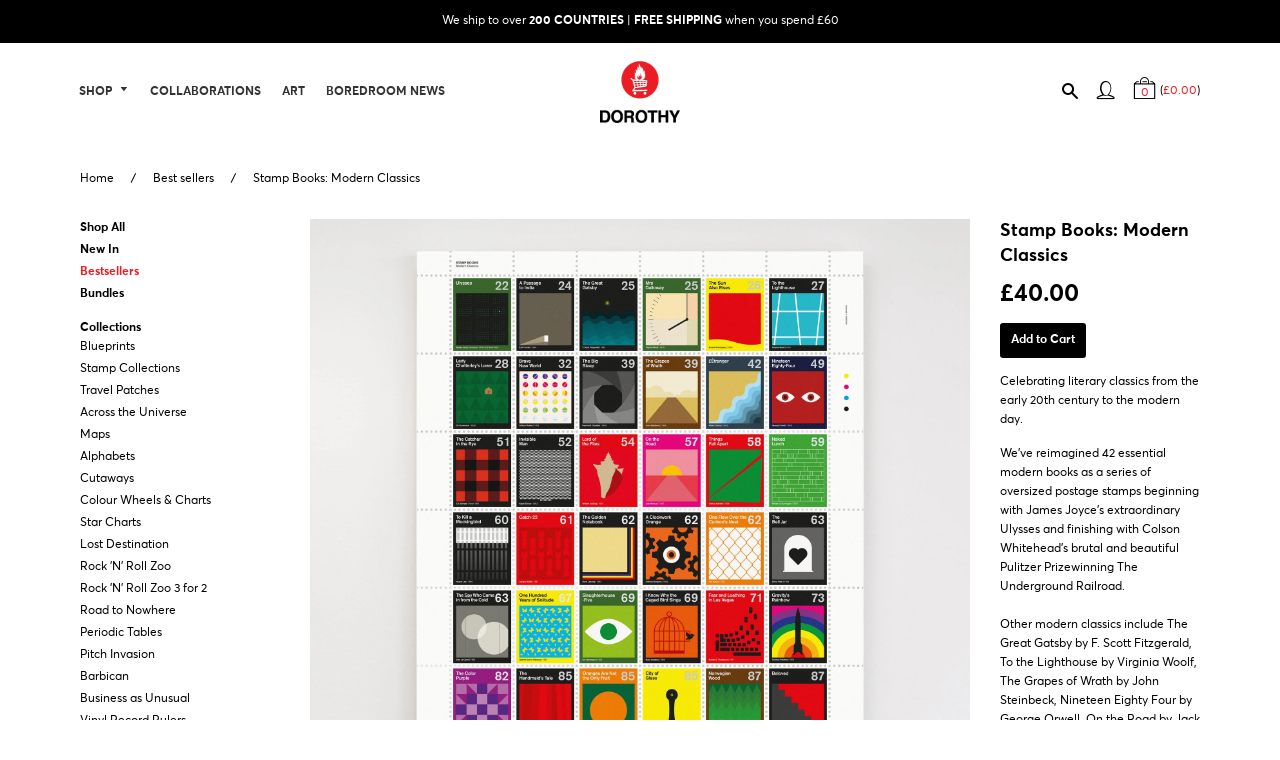

--- FILE ---
content_type: text/html; charset=utf-8
request_url: https://www.wearedorothy.com/collections/best-sellers/products/stamp-books-modern-classics
body_size: 23809
content:
<!doctype html>
<!--[if IE 8]><html class="no-js lt-ie9" lang="en"> <![endif]-->
<!--[if IE 9 ]><html class="ie9 no-js"> <![endif]-->
<!--[if (gt IE 9)|!(IE)]><!--> <html class="no-js"> <!--<![endif]-->
<head>

  <!-- Basic page needs ================================================== -->
  <meta charset="utf-8">
  <meta http-equiv="X-UA-Compatible" content="IE=edge,chrome=1">

    <meta name="google-site-verification" content="tQBRGSYSfrt2QFfd051JfppnU67cTlg5HKyPPk0V1YA" />
    <meta name="msvalidate.01" content="A20AD2DC5DBB7E5C141B926DB66BFF1F" />
  <meta name="p:domain_verify" content="0744969320bc806cee73ad5a816ca076"/>

  <link rel="shortcut icon" href="//www.wearedorothy.com/cdn/shop/t/19/assets/favicon.png?v=55765207081680184361731919828" type="image/png" />

  <!-- Title and description ================================================== -->
  <title>
  Stamp Books: Modern Classics - Print for book lovers &ndash; Dorothy
  </title>

  
  <meta name="description" content="Print celebrating modern literature and 42 of our favourite books, making it a unique gift idea, poster and perfect wall art for a bookworm and literary lover">
  

  <!-- Helpers ================================================== -->
  <!-- /snippets/social-meta-tags.liquid -->





  <meta property="og:type" content="product">
  <meta property="og:title" content="Stamp Books: Modern Classics">
  
    <meta property="og:image" content="http://www.wearedorothy.com/cdn/shop/products/Dorothy_StampBooks_ModernClassics_Area_ToTheLighthouse_NineteenEighty-Four_TheGrapesofWrath_TheSunAlsoRises_grande.jpg?v=1634647605">
    <meta property="og:image:secure_url" content="https://www.wearedorothy.com/cdn/shop/products/Dorothy_StampBooks_ModernClassics_Area_ToTheLighthouse_NineteenEighty-Four_TheGrapesofWrath_TheSunAlsoRises_grande.jpg?v=1634647605">
  
    <meta property="og:image" content="http://www.wearedorothy.com/cdn/shop/products/Dorothy_StampBooks_ModernClassics_Area_Ulysses_TheGreatGatsby_BraveNewWorld_LadyChatterleysLover_grande.jpg?v=1634648198">
    <meta property="og:image:secure_url" content="https://www.wearedorothy.com/cdn/shop/products/Dorothy_StampBooks_ModernClassics_Area_Ulysses_TheGreatGatsby_BraveNewWorld_LadyChatterleysLover_grande.jpg?v=1634648198">
  
    <meta property="og:image" content="http://www.wearedorothy.com/cdn/shop/products/Dorothy_StampBooks_ModernClassics_Hero_grande.jpg?v=1634647574">
    <meta property="og:image:secure_url" content="https://www.wearedorothy.com/cdn/shop/products/Dorothy_StampBooks_ModernClassics_Hero_grande.jpg?v=1634647574">
  
  <meta property="og:description" content="Celebrating literary classics from the early 20th century to the modern day.
We’ve reimagined 42 essential modern books as a series of oversized postage stamps beginning with James Joyce’s extraordinary Ulysses and finishing with Colson Whitehead’s brutal and beautiful Pulitzer Prizewinning The Underground Railroad.Other modern classics include The Great Gatsby by F. Scott Fitzgerald, To the Lighthouse by Virginia Woolf, The Grapes of Wrath by John Steinbeck, Nineteen Eighty Four by George Orwell, On the Road by Jack Kerouac, Things Fall Apart by Chinua Achebe, Catch-22 by Joseph Heller, A Clockwork Orange by Anthony Burgess, One Hundred Years of Solitude by Gabriel García Márquez, The Color Purple by Alice Walker, The Handmaid’s Tale by Margaret Atwood, Norwegian Wood by Haruki Murakami, Beloved by Toni Morrison, American Psycho by Brett Easton Ellis, The Road by Cormac McCarthy and White Teeth by Zadie Smith.
Each stamp features a graphic inspired by the book and the date of publication (in book form). 

4 colour litho print with silver foil
120gsm KeayKolour Snow White uncoated paper
H80 x W60cm

SPECIAL OFFER - buy the Classic and the Modern Classic prints together as a bundle for £70 ">
  
  <meta property="og:price:amount" content="40.00">
  <meta property="og:price:currency" content="GBP">
  

<meta property="og:url" content="https://www.wearedorothy.com/products/stamp-books-modern-classics">
<meta property="og:site_name" content="Dorothy">



  <meta name="twitter:site" content="@Dorothy_UK">


  <meta name="twitter:card" content="summary">


  <meta name="twitter:title" content="Stamp Books: Modern Classics">
  <meta name="twitter:description" content="Celebrating literary classics from the early 20th century to the modern day.
We’ve reimagined 42 essential modern books as a series of oversized postage stamps beginning with James Joyce’s extraordina">
  <meta name="twitter:image" content="https://www.wearedorothy.com/cdn/shop/products/Dorothy_StampBooks_ModernClassics_Hero_grande.jpg?v=1634647574">
  <meta name="twitter:image:width" content="600">
  <meta name="twitter:image:height" content="600">


  <link rel="canonical" href="https://www.wearedorothy.com/products/stamp-books-modern-classics">
  <meta name="viewport" content="width=device-width,initial-scale=1,shrink-to-fit=no">
  <meta name="theme-color" content="#000000">

  <!-- CSS ================================================== -->
  <link href="//www.wearedorothy.com/cdn/shop/t/19/assets/timber.scss.css?v=163828340777423789161731919837" rel="stylesheet" type="text/css" media="all" />
  <link href="//www.wearedorothy.com/cdn/shop/t/19/assets/styles.scss.css?v=82868081202013414091743762945" rel="stylesheet" type="text/css" media="all" />

  <!-- Header hook for plugins ================================================== -->
  <script>window.performance && window.performance.mark && window.performance.mark('shopify.content_for_header.start');</script><meta name="google-site-verification" content="xEqxtZZ7_fI9hqC9mLkRFbHuxILILTA-TwbA6Cc3kbk">
<meta id="shopify-digital-wallet" name="shopify-digital-wallet" content="/12603883/digital_wallets/dialog">
<meta name="shopify-checkout-api-token" content="511903d83ef479b8cdb42c891460276a">
<meta id="in-context-paypal-metadata" data-shop-id="12603883" data-venmo-supported="false" data-environment="production" data-locale="en_US" data-paypal-v4="true" data-currency="GBP">
<link rel="alternate" type="application/json+oembed" href="https://www.wearedorothy.com/products/stamp-books-modern-classics.oembed">
<script async="async" src="/checkouts/internal/preloads.js?locale=en-GB"></script>
<link rel="preconnect" href="https://shop.app" crossorigin="anonymous">
<script async="async" src="https://shop.app/checkouts/internal/preloads.js?locale=en-GB&shop_id=12603883" crossorigin="anonymous"></script>
<script id="apple-pay-shop-capabilities" type="application/json">{"shopId":12603883,"countryCode":"GB","currencyCode":"GBP","merchantCapabilities":["supports3DS"],"merchantId":"gid:\/\/shopify\/Shop\/12603883","merchantName":"Dorothy","requiredBillingContactFields":["postalAddress","email","phone"],"requiredShippingContactFields":["postalAddress","email","phone"],"shippingType":"shipping","supportedNetworks":["visa","maestro","masterCard","amex","discover","elo"],"total":{"type":"pending","label":"Dorothy","amount":"1.00"},"shopifyPaymentsEnabled":true,"supportsSubscriptions":true}</script>
<script id="shopify-features" type="application/json">{"accessToken":"511903d83ef479b8cdb42c891460276a","betas":["rich-media-storefront-analytics"],"domain":"www.wearedorothy.com","predictiveSearch":true,"shopId":12603883,"locale":"en"}</script>
<script>var Shopify = Shopify || {};
Shopify.shop = "dorothy-15.myshopify.com";
Shopify.locale = "en";
Shopify.currency = {"active":"GBP","rate":"1.0"};
Shopify.country = "GB";
Shopify.theme = {"name":"Dorothy [18.11.2024]","id":176302981500,"schema_name":null,"schema_version":null,"theme_store_id":null,"role":"main"};
Shopify.theme.handle = "null";
Shopify.theme.style = {"id":null,"handle":null};
Shopify.cdnHost = "www.wearedorothy.com/cdn";
Shopify.routes = Shopify.routes || {};
Shopify.routes.root = "/";</script>
<script type="module">!function(o){(o.Shopify=o.Shopify||{}).modules=!0}(window);</script>
<script>!function(o){function n(){var o=[];function n(){o.push(Array.prototype.slice.apply(arguments))}return n.q=o,n}var t=o.Shopify=o.Shopify||{};t.loadFeatures=n(),t.autoloadFeatures=n()}(window);</script>
<script>
  window.ShopifyPay = window.ShopifyPay || {};
  window.ShopifyPay.apiHost = "shop.app\/pay";
  window.ShopifyPay.redirectState = null;
</script>
<script id="shop-js-analytics" type="application/json">{"pageType":"product"}</script>
<script defer="defer" async type="module" src="//www.wearedorothy.com/cdn/shopifycloud/shop-js/modules/v2/client.init-shop-cart-sync_IZsNAliE.en.esm.js"></script>
<script defer="defer" async type="module" src="//www.wearedorothy.com/cdn/shopifycloud/shop-js/modules/v2/chunk.common_0OUaOowp.esm.js"></script>
<script type="module">
  await import("//www.wearedorothy.com/cdn/shopifycloud/shop-js/modules/v2/client.init-shop-cart-sync_IZsNAliE.en.esm.js");
await import("//www.wearedorothy.com/cdn/shopifycloud/shop-js/modules/v2/chunk.common_0OUaOowp.esm.js");

  window.Shopify.SignInWithShop?.initShopCartSync?.({"fedCMEnabled":true,"windoidEnabled":true});

</script>
<script>
  window.Shopify = window.Shopify || {};
  if (!window.Shopify.featureAssets) window.Shopify.featureAssets = {};
  window.Shopify.featureAssets['shop-js'] = {"shop-cart-sync":["modules/v2/client.shop-cart-sync_DLOhI_0X.en.esm.js","modules/v2/chunk.common_0OUaOowp.esm.js"],"init-fed-cm":["modules/v2/client.init-fed-cm_C6YtU0w6.en.esm.js","modules/v2/chunk.common_0OUaOowp.esm.js"],"shop-button":["modules/v2/client.shop-button_BCMx7GTG.en.esm.js","modules/v2/chunk.common_0OUaOowp.esm.js"],"shop-cash-offers":["modules/v2/client.shop-cash-offers_BT26qb5j.en.esm.js","modules/v2/chunk.common_0OUaOowp.esm.js","modules/v2/chunk.modal_CGo_dVj3.esm.js"],"init-windoid":["modules/v2/client.init-windoid_B9PkRMql.en.esm.js","modules/v2/chunk.common_0OUaOowp.esm.js"],"init-shop-email-lookup-coordinator":["modules/v2/client.init-shop-email-lookup-coordinator_DZkqjsbU.en.esm.js","modules/v2/chunk.common_0OUaOowp.esm.js"],"shop-toast-manager":["modules/v2/client.shop-toast-manager_Di2EnuM7.en.esm.js","modules/v2/chunk.common_0OUaOowp.esm.js"],"shop-login-button":["modules/v2/client.shop-login-button_BtqW_SIO.en.esm.js","modules/v2/chunk.common_0OUaOowp.esm.js","modules/v2/chunk.modal_CGo_dVj3.esm.js"],"avatar":["modules/v2/client.avatar_BTnouDA3.en.esm.js"],"pay-button":["modules/v2/client.pay-button_CWa-C9R1.en.esm.js","modules/v2/chunk.common_0OUaOowp.esm.js"],"init-shop-cart-sync":["modules/v2/client.init-shop-cart-sync_IZsNAliE.en.esm.js","modules/v2/chunk.common_0OUaOowp.esm.js"],"init-customer-accounts":["modules/v2/client.init-customer-accounts_DenGwJTU.en.esm.js","modules/v2/client.shop-login-button_BtqW_SIO.en.esm.js","modules/v2/chunk.common_0OUaOowp.esm.js","modules/v2/chunk.modal_CGo_dVj3.esm.js"],"init-shop-for-new-customer-accounts":["modules/v2/client.init-shop-for-new-customer-accounts_JdHXxpS9.en.esm.js","modules/v2/client.shop-login-button_BtqW_SIO.en.esm.js","modules/v2/chunk.common_0OUaOowp.esm.js","modules/v2/chunk.modal_CGo_dVj3.esm.js"],"init-customer-accounts-sign-up":["modules/v2/client.init-customer-accounts-sign-up_D6__K_p8.en.esm.js","modules/v2/client.shop-login-button_BtqW_SIO.en.esm.js","modules/v2/chunk.common_0OUaOowp.esm.js","modules/v2/chunk.modal_CGo_dVj3.esm.js"],"checkout-modal":["modules/v2/client.checkout-modal_C_ZQDY6s.en.esm.js","modules/v2/chunk.common_0OUaOowp.esm.js","modules/v2/chunk.modal_CGo_dVj3.esm.js"],"shop-follow-button":["modules/v2/client.shop-follow-button_XetIsj8l.en.esm.js","modules/v2/chunk.common_0OUaOowp.esm.js","modules/v2/chunk.modal_CGo_dVj3.esm.js"],"lead-capture":["modules/v2/client.lead-capture_DvA72MRN.en.esm.js","modules/v2/chunk.common_0OUaOowp.esm.js","modules/v2/chunk.modal_CGo_dVj3.esm.js"],"shop-login":["modules/v2/client.shop-login_ClXNxyh6.en.esm.js","modules/v2/chunk.common_0OUaOowp.esm.js","modules/v2/chunk.modal_CGo_dVj3.esm.js"],"payment-terms":["modules/v2/client.payment-terms_CNlwjfZz.en.esm.js","modules/v2/chunk.common_0OUaOowp.esm.js","modules/v2/chunk.modal_CGo_dVj3.esm.js"]};
</script>
<script id="__st">var __st={"a":12603883,"offset":0,"reqid":"13f8c17f-cfc0-43d6-a1ee-f1b8d51893e4-1768394652","pageurl":"www.wearedorothy.com\/collections\/best-sellers\/products\/stamp-books-modern-classics","u":"c6e1842c110a","p":"product","rtyp":"product","rid":7106022244552};</script>
<script>window.ShopifyPaypalV4VisibilityTracking = true;</script>
<script id="captcha-bootstrap">!function(){'use strict';const t='contact',e='account',n='new_comment',o=[[t,t],['blogs',n],['comments',n],[t,'customer']],c=[[e,'customer_login'],[e,'guest_login'],[e,'recover_customer_password'],[e,'create_customer']],r=t=>t.map((([t,e])=>`form[action*='/${t}']:not([data-nocaptcha='true']) input[name='form_type'][value='${e}']`)).join(','),a=t=>()=>t?[...document.querySelectorAll(t)].map((t=>t.form)):[];function s(){const t=[...o],e=r(t);return a(e)}const i='password',u='form_key',d=['recaptcha-v3-token','g-recaptcha-response','h-captcha-response',i],f=()=>{try{return window.sessionStorage}catch{return}},m='__shopify_v',_=t=>t.elements[u];function p(t,e,n=!1){try{const o=window.sessionStorage,c=JSON.parse(o.getItem(e)),{data:r}=function(t){const{data:e,action:n}=t;return t[m]||n?{data:e,action:n}:{data:t,action:n}}(c);for(const[e,n]of Object.entries(r))t.elements[e]&&(t.elements[e].value=n);n&&o.removeItem(e)}catch(o){console.error('form repopulation failed',{error:o})}}const l='form_type',E='cptcha';function T(t){t.dataset[E]=!0}const w=window,h=w.document,L='Shopify',v='ce_forms',y='captcha';let A=!1;((t,e)=>{const n=(g='f06e6c50-85a8-45c8-87d0-21a2b65856fe',I='https://cdn.shopify.com/shopifycloud/storefront-forms-hcaptcha/ce_storefront_forms_captcha_hcaptcha.v1.5.2.iife.js',D={infoText:'Protected by hCaptcha',privacyText:'Privacy',termsText:'Terms'},(t,e,n)=>{const o=w[L][v],c=o.bindForm;if(c)return c(t,g,e,D).then(n);var r;o.q.push([[t,g,e,D],n]),r=I,A||(h.body.append(Object.assign(h.createElement('script'),{id:'captcha-provider',async:!0,src:r})),A=!0)});var g,I,D;w[L]=w[L]||{},w[L][v]=w[L][v]||{},w[L][v].q=[],w[L][y]=w[L][y]||{},w[L][y].protect=function(t,e){n(t,void 0,e),T(t)},Object.freeze(w[L][y]),function(t,e,n,w,h,L){const[v,y,A,g]=function(t,e,n){const i=e?o:[],u=t?c:[],d=[...i,...u],f=r(d),m=r(i),_=r(d.filter((([t,e])=>n.includes(e))));return[a(f),a(m),a(_),s()]}(w,h,L),I=t=>{const e=t.target;return e instanceof HTMLFormElement?e:e&&e.form},D=t=>v().includes(t);t.addEventListener('submit',(t=>{const e=I(t);if(!e)return;const n=D(e)&&!e.dataset.hcaptchaBound&&!e.dataset.recaptchaBound,o=_(e),c=g().includes(e)&&(!o||!o.value);(n||c)&&t.preventDefault(),c&&!n&&(function(t){try{if(!f())return;!function(t){const e=f();if(!e)return;const n=_(t);if(!n)return;const o=n.value;o&&e.removeItem(o)}(t);const e=Array.from(Array(32),(()=>Math.random().toString(36)[2])).join('');!function(t,e){_(t)||t.append(Object.assign(document.createElement('input'),{type:'hidden',name:u})),t.elements[u].value=e}(t,e),function(t,e){const n=f();if(!n)return;const o=[...t.querySelectorAll(`input[type='${i}']`)].map((({name:t})=>t)),c=[...d,...o],r={};for(const[a,s]of new FormData(t).entries())c.includes(a)||(r[a]=s);n.setItem(e,JSON.stringify({[m]:1,action:t.action,data:r}))}(t,e)}catch(e){console.error('failed to persist form',e)}}(e),e.submit())}));const S=(t,e)=>{t&&!t.dataset[E]&&(n(t,e.some((e=>e===t))),T(t))};for(const o of['focusin','change'])t.addEventListener(o,(t=>{const e=I(t);D(e)&&S(e,y())}));const B=e.get('form_key'),M=e.get(l),P=B&&M;t.addEventListener('DOMContentLoaded',(()=>{const t=y();if(P)for(const e of t)e.elements[l].value===M&&p(e,B);[...new Set([...A(),...v().filter((t=>'true'===t.dataset.shopifyCaptcha))])].forEach((e=>S(e,t)))}))}(h,new URLSearchParams(w.location.search),n,t,e,['guest_login'])})(!0,!0)}();</script>
<script integrity="sha256-4kQ18oKyAcykRKYeNunJcIwy7WH5gtpwJnB7kiuLZ1E=" data-source-attribution="shopify.loadfeatures" defer="defer" src="//www.wearedorothy.com/cdn/shopifycloud/storefront/assets/storefront/load_feature-a0a9edcb.js" crossorigin="anonymous"></script>
<script crossorigin="anonymous" defer="defer" src="//www.wearedorothy.com/cdn/shopifycloud/storefront/assets/shopify_pay/storefront-65b4c6d7.js?v=20250812"></script>
<script data-source-attribution="shopify.dynamic_checkout.dynamic.init">var Shopify=Shopify||{};Shopify.PaymentButton=Shopify.PaymentButton||{isStorefrontPortableWallets:!0,init:function(){window.Shopify.PaymentButton.init=function(){};var t=document.createElement("script");t.src="https://www.wearedorothy.com/cdn/shopifycloud/portable-wallets/latest/portable-wallets.en.js",t.type="module",document.head.appendChild(t)}};
</script>
<script data-source-attribution="shopify.dynamic_checkout.buyer_consent">
  function portableWalletsHideBuyerConsent(e){var t=document.getElementById("shopify-buyer-consent"),n=document.getElementById("shopify-subscription-policy-button");t&&n&&(t.classList.add("hidden"),t.setAttribute("aria-hidden","true"),n.removeEventListener("click",e))}function portableWalletsShowBuyerConsent(e){var t=document.getElementById("shopify-buyer-consent"),n=document.getElementById("shopify-subscription-policy-button");t&&n&&(t.classList.remove("hidden"),t.removeAttribute("aria-hidden"),n.addEventListener("click",e))}window.Shopify?.PaymentButton&&(window.Shopify.PaymentButton.hideBuyerConsent=portableWalletsHideBuyerConsent,window.Shopify.PaymentButton.showBuyerConsent=portableWalletsShowBuyerConsent);
</script>
<script data-source-attribution="shopify.dynamic_checkout.cart.bootstrap">document.addEventListener("DOMContentLoaded",(function(){function t(){return document.querySelector("shopify-accelerated-checkout-cart, shopify-accelerated-checkout")}if(t())Shopify.PaymentButton.init();else{new MutationObserver((function(e,n){t()&&(Shopify.PaymentButton.init(),n.disconnect())})).observe(document.body,{childList:!0,subtree:!0})}}));
</script>
<link id="shopify-accelerated-checkout-styles" rel="stylesheet" media="screen" href="https://www.wearedorothy.com/cdn/shopifycloud/portable-wallets/latest/accelerated-checkout-backwards-compat.css" crossorigin="anonymous">
<style id="shopify-accelerated-checkout-cart">
        #shopify-buyer-consent {
  margin-top: 1em;
  display: inline-block;
  width: 100%;
}

#shopify-buyer-consent.hidden {
  display: none;
}

#shopify-subscription-policy-button {
  background: none;
  border: none;
  padding: 0;
  text-decoration: underline;
  font-size: inherit;
  cursor: pointer;
}

#shopify-subscription-policy-button::before {
  box-shadow: none;
}

      </style>

<script>window.performance && window.performance.mark && window.performance.mark('shopify.content_for_header.end');</script>
  <!-- /snippets/oldIE-js.liquid -->


<!--[if lt IE 9]>
<script src="//cdnjs.cloudflare.com/ajax/libs/html5shiv/3.7.2/html5shiv.min.js" type="text/javascript"></script>
<script src="//www.wearedorothy.com/cdn/shop/t/19/assets/respond.min.js?v=52248677837542619231731919837" type="text/javascript"></script>
<link href="//www.wearedorothy.com/cdn/shop/t/19/assets/respond-proxy.html" id="respond-proxy" rel="respond-proxy" />
<link href="//www.wearedorothy.com/search?q=18a847d31cb34d6493e2994197ccba2f" id="respond-redirect" rel="respond-redirect" />
<script src="//www.wearedorothy.com/search?q=18a847d31cb34d6493e2994197ccba2f" type="text/javascript"></script>
<![endif]-->



  <script src="//ajax.googleapis.com/ajax/libs/jquery/3.4.1/jquery.min.js" type="text/javascript"></script>
  <script src="//www.wearedorothy.com/cdn/shop/t/19/assets/modernizr.min.js?v=137617515274177302221731919835" type="text/javascript"></script>

  <!-- Global site tag (gtag.js) - Google Ads: 973283165 -->

  <script async src="https://www.googletagmanager.com/gtag/js?id=AW-973283165"></script>
  <script>
    window.dataLayer = window.dataLayer || [];
    function gtag(){dataLayer.push(arguments);}
    gtag('js', new Date());
    gtag('config', 'AW-973283165');
  </script>

  
  <script>
    gtag('event', 'page_view', {
      'send_to': 'AW-973283165',
      'ecomm_pagetype': 'product',
      'ecomm_prodid': 7106022244552,
      'ecomm_totalvalue': 4000
    });
  </script>
  


  
  
  
  
  
  <script src="//www.wearedorothy.com/cdn/shop/t/19/assets/jquery.event.move.js?v=139917778597321491211731919831" type="text/javascript"></script>
  <script src="//www.wearedorothy.com/cdn/shop/t/19/assets/jquery.event.swipe.js?v=149518389305756852931731919829" type="text/javascript"></script>
  <script src="//www.wearedorothy.com/cdn/shop/t/19/assets/unslider.js?v=77335926956632036341731919830" type="text/javascript"></script>


  <link rel="stylesheet" type="text/css" href="//cdn.jsdelivr.net/gh/fancyapps/fancybox@3.5.7/dist/jquery.fancybox.min.css">
  <script src="//cdn.jsdelivr.net/gh/fancyapps/fancybox@3.5.7/dist/jquery.fancybox.min.js" type="text/javascript"></script>

  <script>

  		jQuery(document).ready(function($) {

    		if (window.innerWidth <= 768) {

          var allPanels = $('.sidebar-nav--has-dropdown > ul').hide();

          $('.sidebar-nav--has-dropdown > a').click(function() {

            if ($(this).hasClass('dropped')) {
               $(this).removeClass('dropped')
                .parent().find('.sidebar-nav__dropdown').slideUp()
                .parent().find('.icon-minus').removeClass('icon-minus').addClass('icon-plus');
            }
            else {
              $(this).addClass('dropped')
                .parent().find('.sidebar-nav__dropdown').slideDown()
                .parent().find('.icon-plus').removeClass('icon-plus').addClass('icon-minus');
            }
            return false;
          });

        } else {

          // disable
          $('.sidebar-nav--has-dropdown > a').css('cursor','default').click(function() {
            return false;
          });

        }


    		if (window.innerWidth <= 768) {
            $('.product-carousel').unslider({
              autoplay: false,
              arrows: false,
              fluid: true
            });
        }

    		$('.mobile-nav__has-sublist .mobile-nav__link').click(function(event){
                event.preventDefault();
                console.log('Mobile has sublist click');
                return false;
            });

    		function showDropdown($el){
    		    var handle = $el.data('submenu');

    		    $('#dropdown-' + handle).toggleClass('activated', true);
    		    $('[data-submenu="' + handle + '"]').toggleClass('activated', true);
            }

    		function hideDropdown($el){
                var handle = $el.data('submenu');

                $('#dropdown-' + handle).toggleClass('activated', false);
                $('[data-submenu="' + handle + '"]').toggleClass('activated', false);
            }

            $('[data-has-submenu="1"]').on('mouseenter touchstart', function(evt) {
                var $el = $(this);

                showDropdown($el);
            });

            $('[data-has-submenu="1"]').click(function(event){
                event.preventDefault();
                return false;
            });

            // Mouseout
            $('[data-has-submenu="1"]').on('mouseleave', function() {
                hideDropdown($(this));
            });

            $('.dropdown-second-level').on('mouseenter touchstart', function(evt) {
                var $el = $(this);

                showDropdown($el);
            });

            $('.dropdown-second-level').on('mouseleave', function() {
                hideDropdown($(this));
            });
      });
  </script>
  <style>
    @media screen and (max-width: 768px) {
      .product-carousel { position: relative; overflow: auto; }
      .product-carousel li { list-style: none; }
      .product-carousel ul li { float: left; }
    }
  </style>
  

  
  
  <script src="//www.wearedorothy.com/cdn/shop/t/19/assets/jquery.zoom.js?v=5572933002098115381731919833" type="text/javascript"></script>
  <script>
		jQuery(document).ready(function($) {

            if (window.innerWidth > 768){
                $('.enable-zoom').zoom();
            } else {



                $zoomToggle = $('.zoom-toggle');

                $zoomToggle.show();

                $zoomToggle.click(function(){

                    var zoomCls = 'zoomed-in';

                    if (!$zoomToggle.hasClass(zoomCls)){

                        $('.enable-zoom').zoom({
                            on: 'init'
                        });

                        $zoomToggle.toggleClass(zoomCls, true);
                    } else {
                        $('.enable-zoom').trigger('zoom.destroy');
                        $zoomToggle.toggleClass(zoomCls, false);
                    }

                });

                // Mobile Zoom
                /*


                 */
            }

    });
  </script>
  
  

<link href="https://monorail-edge.shopifysvc.com" rel="dns-prefetch">
<script>(function(){if ("sendBeacon" in navigator && "performance" in window) {try {var session_token_from_headers = performance.getEntriesByType('navigation')[0].serverTiming.find(x => x.name == '_s').description;} catch {var session_token_from_headers = undefined;}var session_cookie_matches = document.cookie.match(/_shopify_s=([^;]*)/);var session_token_from_cookie = session_cookie_matches && session_cookie_matches.length === 2 ? session_cookie_matches[1] : "";var session_token = session_token_from_headers || session_token_from_cookie || "";function handle_abandonment_event(e) {var entries = performance.getEntries().filter(function(entry) {return /monorail-edge.shopifysvc.com/.test(entry.name);});if (!window.abandonment_tracked && entries.length === 0) {window.abandonment_tracked = true;var currentMs = Date.now();var navigation_start = performance.timing.navigationStart;var payload = {shop_id: 12603883,url: window.location.href,navigation_start,duration: currentMs - navigation_start,session_token,page_type: "product"};window.navigator.sendBeacon("https://monorail-edge.shopifysvc.com/v1/produce", JSON.stringify({schema_id: "online_store_buyer_site_abandonment/1.1",payload: payload,metadata: {event_created_at_ms: currentMs,event_sent_at_ms: currentMs}}));}}window.addEventListener('pagehide', handle_abandonment_event);}}());</script>
<script id="web-pixels-manager-setup">(function e(e,d,r,n,o){if(void 0===o&&(o={}),!Boolean(null===(a=null===(i=window.Shopify)||void 0===i?void 0:i.analytics)||void 0===a?void 0:a.replayQueue)){var i,a;window.Shopify=window.Shopify||{};var t=window.Shopify;t.analytics=t.analytics||{};var s=t.analytics;s.replayQueue=[],s.publish=function(e,d,r){return s.replayQueue.push([e,d,r]),!0};try{self.performance.mark("wpm:start")}catch(e){}var l=function(){var e={modern:/Edge?\/(1{2}[4-9]|1[2-9]\d|[2-9]\d{2}|\d{4,})\.\d+(\.\d+|)|Firefox\/(1{2}[4-9]|1[2-9]\d|[2-9]\d{2}|\d{4,})\.\d+(\.\d+|)|Chrom(ium|e)\/(9{2}|\d{3,})\.\d+(\.\d+|)|(Maci|X1{2}).+ Version\/(15\.\d+|(1[6-9]|[2-9]\d|\d{3,})\.\d+)([,.]\d+|)( \(\w+\)|)( Mobile\/\w+|) Safari\/|Chrome.+OPR\/(9{2}|\d{3,})\.\d+\.\d+|(CPU[ +]OS|iPhone[ +]OS|CPU[ +]iPhone|CPU IPhone OS|CPU iPad OS)[ +]+(15[._]\d+|(1[6-9]|[2-9]\d|\d{3,})[._]\d+)([._]\d+|)|Android:?[ /-](13[3-9]|1[4-9]\d|[2-9]\d{2}|\d{4,})(\.\d+|)(\.\d+|)|Android.+Firefox\/(13[5-9]|1[4-9]\d|[2-9]\d{2}|\d{4,})\.\d+(\.\d+|)|Android.+Chrom(ium|e)\/(13[3-9]|1[4-9]\d|[2-9]\d{2}|\d{4,})\.\d+(\.\d+|)|SamsungBrowser\/([2-9]\d|\d{3,})\.\d+/,legacy:/Edge?\/(1[6-9]|[2-9]\d|\d{3,})\.\d+(\.\d+|)|Firefox\/(5[4-9]|[6-9]\d|\d{3,})\.\d+(\.\d+|)|Chrom(ium|e)\/(5[1-9]|[6-9]\d|\d{3,})\.\d+(\.\d+|)([\d.]+$|.*Safari\/(?![\d.]+ Edge\/[\d.]+$))|(Maci|X1{2}).+ Version\/(10\.\d+|(1[1-9]|[2-9]\d|\d{3,})\.\d+)([,.]\d+|)( \(\w+\)|)( Mobile\/\w+|) Safari\/|Chrome.+OPR\/(3[89]|[4-9]\d|\d{3,})\.\d+\.\d+|(CPU[ +]OS|iPhone[ +]OS|CPU[ +]iPhone|CPU IPhone OS|CPU iPad OS)[ +]+(10[._]\d+|(1[1-9]|[2-9]\d|\d{3,})[._]\d+)([._]\d+|)|Android:?[ /-](13[3-9]|1[4-9]\d|[2-9]\d{2}|\d{4,})(\.\d+|)(\.\d+|)|Mobile Safari.+OPR\/([89]\d|\d{3,})\.\d+\.\d+|Android.+Firefox\/(13[5-9]|1[4-9]\d|[2-9]\d{2}|\d{4,})\.\d+(\.\d+|)|Android.+Chrom(ium|e)\/(13[3-9]|1[4-9]\d|[2-9]\d{2}|\d{4,})\.\d+(\.\d+|)|Android.+(UC? ?Browser|UCWEB|U3)[ /]?(15\.([5-9]|\d{2,})|(1[6-9]|[2-9]\d|\d{3,})\.\d+)\.\d+|SamsungBrowser\/(5\.\d+|([6-9]|\d{2,})\.\d+)|Android.+MQ{2}Browser\/(14(\.(9|\d{2,})|)|(1[5-9]|[2-9]\d|\d{3,})(\.\d+|))(\.\d+|)|K[Aa][Ii]OS\/(3\.\d+|([4-9]|\d{2,})\.\d+)(\.\d+|)/},d=e.modern,r=e.legacy,n=navigator.userAgent;return n.match(d)?"modern":n.match(r)?"legacy":"unknown"}(),u="modern"===l?"modern":"legacy",c=(null!=n?n:{modern:"",legacy:""})[u],f=function(e){return[e.baseUrl,"/wpm","/b",e.hashVersion,"modern"===e.buildTarget?"m":"l",".js"].join("")}({baseUrl:d,hashVersion:r,buildTarget:u}),m=function(e){var d=e.version,r=e.bundleTarget,n=e.surface,o=e.pageUrl,i=e.monorailEndpoint;return{emit:function(e){var a=e.status,t=e.errorMsg,s=(new Date).getTime(),l=JSON.stringify({metadata:{event_sent_at_ms:s},events:[{schema_id:"web_pixels_manager_load/3.1",payload:{version:d,bundle_target:r,page_url:o,status:a,surface:n,error_msg:t},metadata:{event_created_at_ms:s}}]});if(!i)return console&&console.warn&&console.warn("[Web Pixels Manager] No Monorail endpoint provided, skipping logging."),!1;try{return self.navigator.sendBeacon.bind(self.navigator)(i,l)}catch(e){}var u=new XMLHttpRequest;try{return u.open("POST",i,!0),u.setRequestHeader("Content-Type","text/plain"),u.send(l),!0}catch(e){return console&&console.warn&&console.warn("[Web Pixels Manager] Got an unhandled error while logging to Monorail."),!1}}}}({version:r,bundleTarget:l,surface:e.surface,pageUrl:self.location.href,monorailEndpoint:e.monorailEndpoint});try{o.browserTarget=l,function(e){var d=e.src,r=e.async,n=void 0===r||r,o=e.onload,i=e.onerror,a=e.sri,t=e.scriptDataAttributes,s=void 0===t?{}:t,l=document.createElement("script"),u=document.querySelector("head"),c=document.querySelector("body");if(l.async=n,l.src=d,a&&(l.integrity=a,l.crossOrigin="anonymous"),s)for(var f in s)if(Object.prototype.hasOwnProperty.call(s,f))try{l.dataset[f]=s[f]}catch(e){}if(o&&l.addEventListener("load",o),i&&l.addEventListener("error",i),u)u.appendChild(l);else{if(!c)throw new Error("Did not find a head or body element to append the script");c.appendChild(l)}}({src:f,async:!0,onload:function(){if(!function(){var e,d;return Boolean(null===(d=null===(e=window.Shopify)||void 0===e?void 0:e.analytics)||void 0===d?void 0:d.initialized)}()){var d=window.webPixelsManager.init(e)||void 0;if(d){var r=window.Shopify.analytics;r.replayQueue.forEach((function(e){var r=e[0],n=e[1],o=e[2];d.publishCustomEvent(r,n,o)})),r.replayQueue=[],r.publish=d.publishCustomEvent,r.visitor=d.visitor,r.initialized=!0}}},onerror:function(){return m.emit({status:"failed",errorMsg:"".concat(f," has failed to load")})},sri:function(e){var d=/^sha384-[A-Za-z0-9+/=]+$/;return"string"==typeof e&&d.test(e)}(c)?c:"",scriptDataAttributes:o}),m.emit({status:"loading"})}catch(e){m.emit({status:"failed",errorMsg:(null==e?void 0:e.message)||"Unknown error"})}}})({shopId: 12603883,storefrontBaseUrl: "https://www.wearedorothy.com",extensionsBaseUrl: "https://extensions.shopifycdn.com/cdn/shopifycloud/web-pixels-manager",monorailEndpoint: "https://monorail-edge.shopifysvc.com/unstable/produce_batch",surface: "storefront-renderer",enabledBetaFlags: ["2dca8a86"],webPixelsConfigList: [{"id":"1598718332","configuration":"{\"config\":\"{\\\"google_tag_ids\\\":[\\\"G-1JR896FFHE\\\",\\\"AW-973283165\\\",\\\"GT-5TWWT75L\\\"],\\\"target_country\\\":\\\"GB\\\",\\\"gtag_events\\\":[{\\\"type\\\":\\\"begin_checkout\\\",\\\"action_label\\\":[\\\"G-1JR896FFHE\\\",\\\"AW-973283165\\\/7z4ACNaviZAbEN2-jNAD\\\"]},{\\\"type\\\":\\\"search\\\",\\\"action_label\\\":\\\"G-1JR896FFHE\\\"},{\\\"type\\\":\\\"view_item\\\",\\\"action_label\\\":[\\\"G-1JR896FFHE\\\",\\\"MC-0WJ8B7YPWY\\\"]},{\\\"type\\\":\\\"purchase\\\",\\\"action_label\\\":[\\\"G-1JR896FFHE\\\",\\\"AW-973283165\\\/j-sxCNOviZAbEN2-jNAD\\\",\\\"MC-0WJ8B7YPWY\\\"]},{\\\"type\\\":\\\"page_view\\\",\\\"action_label\\\":[\\\"G-1JR896FFHE\\\",\\\"MC-0WJ8B7YPWY\\\"]},{\\\"type\\\":\\\"add_payment_info\\\",\\\"action_label\\\":\\\"G-1JR896FFHE\\\"},{\\\"type\\\":\\\"add_to_cart\\\",\\\"action_label\\\":\\\"G-1JR896FFHE\\\"}],\\\"enable_monitoring_mode\\\":false}\"}","eventPayloadVersion":"v1","runtimeContext":"OPEN","scriptVersion":"b2a88bafab3e21179ed38636efcd8a93","type":"APP","apiClientId":1780363,"privacyPurposes":[],"dataSharingAdjustments":{"protectedCustomerApprovalScopes":["read_customer_address","read_customer_email","read_customer_name","read_customer_personal_data","read_customer_phone"]}},{"id":"971309436","configuration":"{\"tagID\":\"2613505477608\"}","eventPayloadVersion":"v1","runtimeContext":"STRICT","scriptVersion":"18031546ee651571ed29edbe71a3550b","type":"APP","apiClientId":3009811,"privacyPurposes":["ANALYTICS","MARKETING","SALE_OF_DATA"],"dataSharingAdjustments":{"protectedCustomerApprovalScopes":["read_customer_address","read_customer_email","read_customer_name","read_customer_personal_data","read_customer_phone"]}},{"id":"204079342","configuration":"{\"pixel_id\":\"100913737194752\",\"pixel_type\":\"facebook_pixel\",\"metaapp_system_user_token\":\"-\"}","eventPayloadVersion":"v1","runtimeContext":"OPEN","scriptVersion":"ca16bc87fe92b6042fbaa3acc2fbdaa6","type":"APP","apiClientId":2329312,"privacyPurposes":["ANALYTICS","MARKETING","SALE_OF_DATA"],"dataSharingAdjustments":{"protectedCustomerApprovalScopes":["read_customer_address","read_customer_email","read_customer_name","read_customer_personal_data","read_customer_phone"]}},{"id":"shopify-app-pixel","configuration":"{}","eventPayloadVersion":"v1","runtimeContext":"STRICT","scriptVersion":"0450","apiClientId":"shopify-pixel","type":"APP","privacyPurposes":["ANALYTICS","MARKETING"]},{"id":"shopify-custom-pixel","eventPayloadVersion":"v1","runtimeContext":"LAX","scriptVersion":"0450","apiClientId":"shopify-pixel","type":"CUSTOM","privacyPurposes":["ANALYTICS","MARKETING"]}],isMerchantRequest: false,initData: {"shop":{"name":"Dorothy","paymentSettings":{"currencyCode":"GBP"},"myshopifyDomain":"dorothy-15.myshopify.com","countryCode":"GB","storefrontUrl":"https:\/\/www.wearedorothy.com"},"customer":null,"cart":null,"checkout":null,"productVariants":[{"price":{"amount":40.0,"currencyCode":"GBP"},"product":{"title":"Stamp Books: Modern Classics","vendor":"Dorothy","id":"7106022244552","untranslatedTitle":"Stamp Books: Modern Classics","url":"\/products\/stamp-books-modern-classics","type":""},"id":"41130843701448","image":{"src":"\/\/www.wearedorothy.com\/cdn\/shop\/products\/Dorothy_StampBooks_ModernClassics_Hero.jpg?v=1634647574"},"sku":"DO_0188","title":"Default Title","untranslatedTitle":"Default Title"}],"purchasingCompany":null},},"https://www.wearedorothy.com/cdn","7cecd0b6w90c54c6cpe92089d5m57a67346",{"modern":"","legacy":""},{"shopId":"12603883","storefrontBaseUrl":"https:\/\/www.wearedorothy.com","extensionBaseUrl":"https:\/\/extensions.shopifycdn.com\/cdn\/shopifycloud\/web-pixels-manager","surface":"storefront-renderer","enabledBetaFlags":"[\"2dca8a86\"]","isMerchantRequest":"false","hashVersion":"7cecd0b6w90c54c6cpe92089d5m57a67346","publish":"custom","events":"[[\"page_viewed\",{}],[\"product_viewed\",{\"productVariant\":{\"price\":{\"amount\":40.0,\"currencyCode\":\"GBP\"},\"product\":{\"title\":\"Stamp Books: Modern Classics\",\"vendor\":\"Dorothy\",\"id\":\"7106022244552\",\"untranslatedTitle\":\"Stamp Books: Modern Classics\",\"url\":\"\/products\/stamp-books-modern-classics\",\"type\":\"\"},\"id\":\"41130843701448\",\"image\":{\"src\":\"\/\/www.wearedorothy.com\/cdn\/shop\/products\/Dorothy_StampBooks_ModernClassics_Hero.jpg?v=1634647574\"},\"sku\":\"DO_0188\",\"title\":\"Default Title\",\"untranslatedTitle\":\"Default Title\"}}]]"});</script><script>
  window.ShopifyAnalytics = window.ShopifyAnalytics || {};
  window.ShopifyAnalytics.meta = window.ShopifyAnalytics.meta || {};
  window.ShopifyAnalytics.meta.currency = 'GBP';
  var meta = {"product":{"id":7106022244552,"gid":"gid:\/\/shopify\/Product\/7106022244552","vendor":"Dorothy","type":"","handle":"stamp-books-modern-classics","variants":[{"id":41130843701448,"price":4000,"name":"Stamp Books: Modern Classics","public_title":null,"sku":"DO_0188"}],"remote":false},"page":{"pageType":"product","resourceType":"product","resourceId":7106022244552,"requestId":"13f8c17f-cfc0-43d6-a1ee-f1b8d51893e4-1768394652"}};
  for (var attr in meta) {
    window.ShopifyAnalytics.meta[attr] = meta[attr];
  }
</script>
<script class="analytics">
  (function () {
    var customDocumentWrite = function(content) {
      var jquery = null;

      if (window.jQuery) {
        jquery = window.jQuery;
      } else if (window.Checkout && window.Checkout.$) {
        jquery = window.Checkout.$;
      }

      if (jquery) {
        jquery('body').append(content);
      }
    };

    var hasLoggedConversion = function(token) {
      if (token) {
        return document.cookie.indexOf('loggedConversion=' + token) !== -1;
      }
      return false;
    }

    var setCookieIfConversion = function(token) {
      if (token) {
        var twoMonthsFromNow = new Date(Date.now());
        twoMonthsFromNow.setMonth(twoMonthsFromNow.getMonth() + 2);

        document.cookie = 'loggedConversion=' + token + '; expires=' + twoMonthsFromNow;
      }
    }

    var trekkie = window.ShopifyAnalytics.lib = window.trekkie = window.trekkie || [];
    if (trekkie.integrations) {
      return;
    }
    trekkie.methods = [
      'identify',
      'page',
      'ready',
      'track',
      'trackForm',
      'trackLink'
    ];
    trekkie.factory = function(method) {
      return function() {
        var args = Array.prototype.slice.call(arguments);
        args.unshift(method);
        trekkie.push(args);
        return trekkie;
      };
    };
    for (var i = 0; i < trekkie.methods.length; i++) {
      var key = trekkie.methods[i];
      trekkie[key] = trekkie.factory(key);
    }
    trekkie.load = function(config) {
      trekkie.config = config || {};
      trekkie.config.initialDocumentCookie = document.cookie;
      var first = document.getElementsByTagName('script')[0];
      var script = document.createElement('script');
      script.type = 'text/javascript';
      script.onerror = function(e) {
        var scriptFallback = document.createElement('script');
        scriptFallback.type = 'text/javascript';
        scriptFallback.onerror = function(error) {
                var Monorail = {
      produce: function produce(monorailDomain, schemaId, payload) {
        var currentMs = new Date().getTime();
        var event = {
          schema_id: schemaId,
          payload: payload,
          metadata: {
            event_created_at_ms: currentMs,
            event_sent_at_ms: currentMs
          }
        };
        return Monorail.sendRequest("https://" + monorailDomain + "/v1/produce", JSON.stringify(event));
      },
      sendRequest: function sendRequest(endpointUrl, payload) {
        // Try the sendBeacon API
        if (window && window.navigator && typeof window.navigator.sendBeacon === 'function' && typeof window.Blob === 'function' && !Monorail.isIos12()) {
          var blobData = new window.Blob([payload], {
            type: 'text/plain'
          });

          if (window.navigator.sendBeacon(endpointUrl, blobData)) {
            return true;
          } // sendBeacon was not successful

        } // XHR beacon

        var xhr = new XMLHttpRequest();

        try {
          xhr.open('POST', endpointUrl);
          xhr.setRequestHeader('Content-Type', 'text/plain');
          xhr.send(payload);
        } catch (e) {
          console.log(e);
        }

        return false;
      },
      isIos12: function isIos12() {
        return window.navigator.userAgent.lastIndexOf('iPhone; CPU iPhone OS 12_') !== -1 || window.navigator.userAgent.lastIndexOf('iPad; CPU OS 12_') !== -1;
      }
    };
    Monorail.produce('monorail-edge.shopifysvc.com',
      'trekkie_storefront_load_errors/1.1',
      {shop_id: 12603883,
      theme_id: 176302981500,
      app_name: "storefront",
      context_url: window.location.href,
      source_url: "//www.wearedorothy.com/cdn/s/trekkie.storefront.55c6279c31a6628627b2ba1c5ff367020da294e2.min.js"});

        };
        scriptFallback.async = true;
        scriptFallback.src = '//www.wearedorothy.com/cdn/s/trekkie.storefront.55c6279c31a6628627b2ba1c5ff367020da294e2.min.js';
        first.parentNode.insertBefore(scriptFallback, first);
      };
      script.async = true;
      script.src = '//www.wearedorothy.com/cdn/s/trekkie.storefront.55c6279c31a6628627b2ba1c5ff367020da294e2.min.js';
      first.parentNode.insertBefore(script, first);
    };
    trekkie.load(
      {"Trekkie":{"appName":"storefront","development":false,"defaultAttributes":{"shopId":12603883,"isMerchantRequest":null,"themeId":176302981500,"themeCityHash":"13117675864048422663","contentLanguage":"en","currency":"GBP","eventMetadataId":"9513c22d-1be6-42b0-a43d-6f3a637d46c5"},"isServerSideCookieWritingEnabled":true,"monorailRegion":"shop_domain","enabledBetaFlags":["65f19447"]},"Session Attribution":{},"S2S":{"facebookCapiEnabled":true,"source":"trekkie-storefront-renderer","apiClientId":580111}}
    );

    var loaded = false;
    trekkie.ready(function() {
      if (loaded) return;
      loaded = true;

      window.ShopifyAnalytics.lib = window.trekkie;

      var originalDocumentWrite = document.write;
      document.write = customDocumentWrite;
      try { window.ShopifyAnalytics.merchantGoogleAnalytics.call(this); } catch(error) {};
      document.write = originalDocumentWrite;

      window.ShopifyAnalytics.lib.page(null,{"pageType":"product","resourceType":"product","resourceId":7106022244552,"requestId":"13f8c17f-cfc0-43d6-a1ee-f1b8d51893e4-1768394652","shopifyEmitted":true});

      var match = window.location.pathname.match(/checkouts\/(.+)\/(thank_you|post_purchase)/)
      var token = match? match[1]: undefined;
      if (!hasLoggedConversion(token)) {
        setCookieIfConversion(token);
        window.ShopifyAnalytics.lib.track("Viewed Product",{"currency":"GBP","variantId":41130843701448,"productId":7106022244552,"productGid":"gid:\/\/shopify\/Product\/7106022244552","name":"Stamp Books: Modern Classics","price":"40.00","sku":"DO_0188","brand":"Dorothy","variant":null,"category":"","nonInteraction":true,"remote":false},undefined,undefined,{"shopifyEmitted":true});
      window.ShopifyAnalytics.lib.track("monorail:\/\/trekkie_storefront_viewed_product\/1.1",{"currency":"GBP","variantId":41130843701448,"productId":7106022244552,"productGid":"gid:\/\/shopify\/Product\/7106022244552","name":"Stamp Books: Modern Classics","price":"40.00","sku":"DO_0188","brand":"Dorothy","variant":null,"category":"","nonInteraction":true,"remote":false,"referer":"https:\/\/www.wearedorothy.com\/collections\/best-sellers\/products\/stamp-books-modern-classics"});
      }
    });


        var eventsListenerScript = document.createElement('script');
        eventsListenerScript.async = true;
        eventsListenerScript.src = "//www.wearedorothy.com/cdn/shopifycloud/storefront/assets/shop_events_listener-3da45d37.js";
        document.getElementsByTagName('head')[0].appendChild(eventsListenerScript);

})();</script>
  <script>
  if (!window.ga || (window.ga && typeof window.ga !== 'function')) {
    window.ga = function ga() {
      (window.ga.q = window.ga.q || []).push(arguments);
      if (window.Shopify && window.Shopify.analytics && typeof window.Shopify.analytics.publish === 'function') {
        window.Shopify.analytics.publish("ga_stub_called", {}, {sendTo: "google_osp_migration"});
      }
      console.error("Shopify's Google Analytics stub called with:", Array.from(arguments), "\nSee https://help.shopify.com/manual/promoting-marketing/pixels/pixel-migration#google for more information.");
    };
    if (window.Shopify && window.Shopify.analytics && typeof window.Shopify.analytics.publish === 'function') {
      window.Shopify.analytics.publish("ga_stub_initialized", {}, {sendTo: "google_osp_migration"});
    }
  }
</script>
<script
  defer
  src="https://www.wearedorothy.com/cdn/shopifycloud/perf-kit/shopify-perf-kit-3.0.3.min.js"
  data-application="storefront-renderer"
  data-shop-id="12603883"
  data-render-region="gcp-us-east1"
  data-page-type="product"
  data-theme-instance-id="176302981500"
  data-theme-name=""
  data-theme-version=""
  data-monorail-region="shop_domain"
  data-resource-timing-sampling-rate="10"
  data-shs="true"
  data-shs-beacon="true"
  data-shs-export-with-fetch="true"
  data-shs-logs-sample-rate="1"
  data-shs-beacon-endpoint="https://www.wearedorothy.com/api/collect"
></script>
</head>


<body id="stamp-books-modern-classics-print-for-book-lovers" class="template-product" >

  <div id="NavDrawer" class="drawer drawer--left">
    <div class="drawer__header">
      <div class="drawer__title h3">Browse</div>
      <div class="drawer__close js-drawer-close">
        <button type="button" class="icon-fallback-text">
          <span class="icon icon-x" aria-hidden="true"></span>
          <span class="fallback-text">Close menu</span>
        </button>
      </div>
    </div>
    <!-- begin mobile-nav -->
    <ul class="mobile-nav">
      <li class="mobile-nav__item mobile-nav__search">
        <!-- /snippets/search-bar.liquid -->


<form action="/search" method="get" class="input-group search-bar" role="search">
  
  <input type="search" name="q" value="" placeholder="Search our store" class="input-group-field" aria-label="Search our store">
  <span class="input-group-btn">
    <button type="submit" class="btn icon-fallback-text">
      <span class="icon icon-search" aria-hidden="true"></span>
      <span class="fallback-text">Search</span>
    </button>
  </span>
</form>

      </li>
      
        
        
        
          <li class="mobile-nav__item">
            <a href="/collections/shop-all" class="mobile-nav__link">Shop all</a>
          </li>
        
      
        
        
        
          <li class="mobile-nav__item">
            <a href="/collections/new-in" class="mobile-nav__link">New in</a>
          </li>
        
      
        
        
        
          <li class="mobile-nav__item mobile-nav__item--active">
            <a href="/collections/best-sellers" class="mobile-nav__link">Bestsellers</a>
          </li>
        
      
        
        
        
          <li class="mobile-nav__item" aria-haspopup="true">
            <div class="mobile-nav__has-sublist ">
              <a href="/collections/shop-all" class="mobile-nav__link mobile-nav__toggle">Collections</a>
              <div class="mobile-nav__toggle">
                <button type="button" class="icon-fallback-text mobile-nav__toggle-open">
                  <span class="icon icon-plus" aria-hidden="true"></span>
                  <span class="fallback-text">See More</span>
                </button>
                <button type="button" class="icon-fallback-text mobile-nav__toggle-close">
                  <span class="icon icon-minus" aria-hidden="true"></span>
                  <span class="fallback-text">"Close Cart"</span>
                </button>
              </div>
            </div>
            <ul class="mobile-nav__sublist">
              
                <li class="mobile-nav__item ">
                  <a href="/collections/blueprints" class="mobile-nav__link">Blueprints</a>
                </li>
              
                <li class="mobile-nav__item ">
                  <a href="/collections/stamp-collections" class="mobile-nav__link">Stamp Collections</a>
                </li>
              
                <li class="mobile-nav__item ">
                  <a href="/collections/travel-patches" class="mobile-nav__link">Travel Patches</a>
                </li>
              
                <li class="mobile-nav__item ">
                  <a href="/collections/across-the-universe" class="mobile-nav__link">Across the Universe</a>
                </li>
              
                <li class="mobile-nav__item ">
                  <a href="/collections/maps" class="mobile-nav__link">Maps</a>
                </li>
              
                <li class="mobile-nav__item ">
                  <a href="/collections/colour-wheels" class="mobile-nav__link">Colour Wheels &amp; Charts</a>
                </li>
              
                <li class="mobile-nav__item ">
                  <a href="/collections/star-charts" class="mobile-nav__link">Star Charts</a>
                </li>
              
                <li class="mobile-nav__item ">
                  <a href="/collections/alphabets" class="mobile-nav__link">Alphabets</a>
                </li>
              
                <li class="mobile-nav__item ">
                  <a href="/collections/cutaways" class="mobile-nav__link">Cutaways</a>
                </li>
              
                <li class="mobile-nav__item ">
                  <a href="/collections/lost-destination" class="mobile-nav__link">Lost Destination</a>
                </li>
              
                <li class="mobile-nav__item ">
                  <a href="/collections/rock-n-roll-zoo" class="mobile-nav__link">Rock &#39;N&#39; Roll Zoo</a>
                </li>
              
                <li class="mobile-nav__item ">
                  <a href="/collections/rock-n-roll-zoo-3-for-2-prints" class="mobile-nav__link">Rock &#39;N&#39; Roll Zoo 3 for 2</a>
                </li>
              
                <li class="mobile-nav__item ">
                  <a href="/collections/road-to-nowhere" class="mobile-nav__link">Road to Nowhere</a>
                </li>
              
                <li class="mobile-nav__item ">
                  <a href="/collections/periodic-tables" class="mobile-nav__link">Periodic Tables</a>
                </li>
              
                <li class="mobile-nav__item ">
                  <a href="/collections/pitch-invasion" class="mobile-nav__link">Pitch Invasion</a>
                </li>
              
                <li class="mobile-nav__item ">
                  <a href="/collections/barbican" class="mobile-nav__link">Barbican</a>
                </li>
              
                <li class="mobile-nav__item ">
                  <a href="/collections/vinyl-record-rulers-1" class="mobile-nav__link">Vinyl Record Rulers</a>
                </li>
              
                <li class="mobile-nav__item ">
                  <a href="/collections/funny-business" class="mobile-nav__link">Business as Unusual</a>
                </li>
              
                <li class="mobile-nav__item ">
                  <a href="/collections/bags-for-midlife" class="mobile-nav__link">Bags for Midlife</a>
                </li>
              
                <li class="mobile-nav__item ">
                  <a href="/collections/pop-art-prints" class="mobile-nav__link">Pop Art Prints</a>
                </li>
              
                <li class="mobile-nav__item ">
                  <a href="/collections/last-night-a-t-shirt-saved-my-life" class="mobile-nav__link">Last Night a T-Shirt Saved My Life</a>
                </li>
              
                <li class="mobile-nav__item ">
                  <a href="/collections/rocktails" class="mobile-nav__link">Rocktails</a>
                </li>
              
                <li class="mobile-nav__item ">
                  <a href="/collections/bundles" class="mobile-nav__link">Bundles</a>
                </li>
              
                <li class="mobile-nav__item ">
                  <a href="/products/gift-card" class="mobile-nav__link">Gift Cards</a>
                </li>
              
                <li class="mobile-nav__item ">
                  <a href="/collections/flash-sale" class="mobile-nav__link">Yard Sale</a>
                </li>
              
            </ul>
          </li>
        
      
        
        
        
          <li class="mobile-nav__item" aria-haspopup="true">
            <div class="mobile-nav__has-sublist ">
              <a href="/collections" class="mobile-nav__link mobile-nav__toggle">Themes</a>
              <div class="mobile-nav__toggle">
                <button type="button" class="icon-fallback-text mobile-nav__toggle-open">
                  <span class="icon icon-plus" aria-hidden="true"></span>
                  <span class="fallback-text">See More</span>
                </button>
                <button type="button" class="icon-fallback-text mobile-nav__toggle-close">
                  <span class="icon icon-minus" aria-hidden="true"></span>
                  <span class="fallback-text">"Close Cart"</span>
                </button>
              </div>
            </div>
            <ul class="mobile-nav__sublist">
              
                <li class="mobile-nav__item ">
                  <a href="/collections/music" class="mobile-nav__link">Music</a>
                </li>
              
                <li class="mobile-nav__item ">
                  <a href="/collections/film-and-tv" class="mobile-nav__link">Film &amp; TV</a>
                </li>
              
                <li class="mobile-nav__item ">
                  <a href="/collections/books" class="mobile-nav__link">Literature</a>
                </li>
              
                <li class="mobile-nav__item ">
                  <a href="/collections/gaming-tech" class="mobile-nav__link">Gaming &amp; Tech</a>
                </li>
              
                <li class="mobile-nav__item ">
                  <a href="/collections/architecture" class="mobile-nav__link">Architecture</a>
                </li>
              
                <li class="mobile-nav__item ">
                  <a href="/collections/sport" class="mobile-nav__link">Sport</a>
                </li>
              
                <li class="mobile-nav__item ">
                  <a href="/collections/apparel" class="mobile-nav__link">Apparel</a>
                </li>
              
                <li class="mobile-nav__item ">
                  <a href="/collections/home" class="mobile-nav__link">Stationery &amp; Home</a>
                </li>
              
                <li class="mobile-nav__item ">
                  <a href="/collections/kids" class="mobile-nav__link">Kids</a>
                </li>
              
                <li class="mobile-nav__item ">
                  <a href="/collections/limited-editions" class="mobile-nav__link">Limited &amp; Special Editions</a>
                </li>
              
                <li class="mobile-nav__item ">
                  <a href="/collections/objects-of-desire" class="mobile-nav__link">Top Shelf</a>
                </li>
              
            </ul>
          </li>
        
      
        
        
        
          <li class="mobile-nav__item" aria-haspopup="true">
            <div class="mobile-nav__has-sublist ">
              <a href="/" class="mobile-nav__link mobile-nav__toggle">Dorothy X Friends</a>
              <div class="mobile-nav__toggle">
                <button type="button" class="icon-fallback-text mobile-nav__toggle-open">
                  <span class="icon icon-plus" aria-hidden="true"></span>
                  <span class="fallback-text">See More</span>
                </button>
                <button type="button" class="icon-fallback-text mobile-nav__toggle-close">
                  <span class="icon icon-minus" aria-hidden="true"></span>
                  <span class="fallback-text">"Close Cart"</span>
                </button>
              </div>
            </div>
            <ul class="mobile-nav__sublist">
              
                <li class="mobile-nav__item ">
                  <a href="/collections/james-mcmullan-brooklyn-disco" class="mobile-nav__link">Dorothy X James McMullan</a>
                </li>
              
                <li class="mobile-nav__item ">
                  <a href="/collections/joel-penkman-summer-lovin" class="mobile-nav__link">Dorothy X Joël Penkman</a>
                </li>
              
                <li class="mobile-nav__item ">
                  <a href="/collections/annie-frost-nicholson-all-of-your-textures-live-inside-of-me" class="mobile-nav__link">Dorothy X Annie Frost Nicholson</a>
                </li>
              
                <li class="mobile-nav__item ">
                  <a href="/collections/100-collective" class="mobile-nav__link">Dorothy X Neil Keating</a>
                </li>
              
            </ul>
          </li>
        
      
        
        
        
          <li class="mobile-nav__item">
            <a href="/collections/bundles" class="mobile-nav__link">Bundles</a>
          </li>
        
      
        
        
        
          <li class="mobile-nav__item">
            <a href="/collections/collaborations" class="mobile-nav__link">Collaborations</a>
          </li>
        
      
        
        
        
          <li class="mobile-nav__item">
            <a href="/collections/artworks" class="mobile-nav__link">Art</a>
          </li>
        
      
        
        
        
          <li class="mobile-nav__item">
            <a href="/blogs/boredroom-news" class="mobile-nav__link">Boredroom News</a>
          </li>
        
      

      
      
          <li class="mobile-nav__item">
              <a href="/account">My Account</a>
          </li>
      
    </ul>
    <!-- //mobile-nav -->
  </div>
  
    <div id="CartDrawer" class="drawer drawer--right">
      <div class="drawer__header">
        <div class="drawer__title h3">Shopping Cart</div>
        <div class="drawer__close js-drawer-close">
          <button type="button" class="icon-fallback-text">
            <span class="icon icon-x" aria-hidden="true"></span>
            <span class="fallback-text">"Close Cart"</span>
          </button>
        </div>
      </div>
      <div id="CartContainer"></div>
    </div>
  

  
  <div class="site-banner is-moved-by-drawer" style="background-color: #000000;">
    <a href="/pages/sales-and-returns" style="background-color: #000000; color: #ffffff;">We ship to over <strong>200 COUNTRIES</strong> | <strong>FREE SHIPPING</strong> when you spend £60</a>
  </div>
  

  <div id="PageContainer" class="is-moved-by-drawer">
    <header class="site-header" role="banner">
      <div class="wrapper">

        <div class="grid--full grid--table">
          <div class="grid__item large--two-fifths large--text-left">


                <nav class="nav-bar" role="navigation">
                  <div class="wrapper">
                    <div class="medium-down--hide">

                        



<!-- begin site-nav -->
<ul class="site-nav" id="AccessibleNav">
    
        
        
        
            <li class="site-nav--has-dropdown" aria-haspopup="true">
                <a href="/collections/shop-all" class="site-nav__link">
                    Shop
                    <span class="icon icon-arrow-down" aria-hidden="true"></span>
                </a>
                <div class="site-nav__dropdown">
                    <div class="site-nav-dropdown-inner">
                        <ul class="">
                            

                                


                                <li >
                                    <a href="/collections/new-in" class="site-nav__link">
                                        New In


                                        
                                    </a>
                                </li>
                            

                                


                                <li class="site-nav--active" >
                                    <a href="/collections/best-sellers" class="site-nav__link">
                                        Best Sellers


                                        
                                    </a>
                                </li>
                            

                                


                                <li >
                                    <a href="/collections/bundles" class="site-nav__link">
                                        Bundles


                                        
                                    </a>
                                </li>
                            

                                


                                <li data-has-submenu="1" data-submenu="collections" >
                                    <a href="/collections/shop-all" class="site-nav__link">
                                        Collections


                                        
                                            <!--<span class="chevron chevron-right"></span>-->
                                            <span class="icon icon-arrow-down" aria-hidden="true"></span>
                                        
                                    </a>
                                </li>
                            

                                


                                <li data-has-submenu="1" data-submenu="themes" >
                                    <a href="/" class="site-nav__link">
                                        Themes


                                        
                                            <!--<span class="chevron chevron-right"></span>-->
                                            <span class="icon icon-arrow-down" aria-hidden="true"></span>
                                        
                                    </a>
                                </li>
                            

                                


                                <li data-has-submenu="1" data-submenu="dorothy-x-friends" >
                                    <a href="/" class="site-nav__link">
                                        Dorothy X Friends


                                        
                                            <!--<span class="chevron chevron-right"></span>-->
                                            <span class="icon icon-arrow-down" aria-hidden="true"></span>
                                        
                                    </a>
                                </li>
                            

                                


                                <li >
                                    <a href="/collections/shop-all" class="site-nav__link">
                                        Shop All


                                        
                                    </a>
                                </li>
                            
                        </ul>

                        



                            

                                

                                

                            

                                

                                

                            

                                

                                

                            

                                

                                

                                    <div id="dropdown-collections" class="dropdown-second-level" data-submenu="collections">
                                        <div class="dropdown-second-level-inner">

                                            <div class="dropdown-grid">
                                                
                                                    <div class="grid-item">
                                                        <a href="/collections/blueprints" class="site-nav__link">Blueprints</a>
                                                    </div>
                                                
                                                    <div class="grid-item">
                                                        <a href="/collections/stamp-collections" class="site-nav__link">Stamp Collections</a>
                                                    </div>
                                                
                                                    <div class="grid-item">
                                                        <a href="/collections/travel-patches" class="site-nav__link">Travel Patches</a>
                                                    </div>
                                                
                                                    <div class="grid-item">
                                                        <a href="/collections/across-the-universe" class="site-nav__link">Across the Universe</a>
                                                    </div>
                                                
                                                    <div class="grid-item">
                                                        <a href="/collections/maps" class="site-nav__link">Maps</a>
                                                    </div>
                                                
                                                    <div class="grid-item">
                                                        <a href="/collections/colour-wheels" class="site-nav__link">Colour Wheels &amp; Charts</a>
                                                    </div>
                                                
                                                    <div class="grid-item">
                                                        <a href="/collections/star-charts" class="site-nav__link">Star Charts</a>
                                                    </div>
                                                
                                                    <div class="grid-item">
                                                        <a href="/collections/alphabets" class="site-nav__link">Alphabets</a>
                                                    </div>
                                                
                                                    <div class="grid-item">
                                                        <a href="/collections/cutaways" class="site-nav__link">Cutaways</a>
                                                    </div>
                                                
                                                    <div class="grid-item">
                                                        <a href="/collections/lost-destination" class="site-nav__link">Lost Destination</a>
                                                    </div>
                                                
                                                    <div class="grid-item">
                                                        <a href="/collections/rock-n-roll-zoo" class="site-nav__link">Rock &#39;N&#39; Roll Zoo</a>
                                                    </div>
                                                
                                                    <div class="grid-item">
                                                        <a href="/collections/rock-n-roll-zoo-3-for-2-prints" class="site-nav__link">Rock &#39;N&#39; Roll Zoo 3 for 2</a>
                                                    </div>
                                                
                                                    <div class="grid-item">
                                                        <a href="/collections/road-to-nowhere" class="site-nav__link">Road to Nowhere</a>
                                                    </div>
                                                
                                                    <div class="grid-item">
                                                        <a href="/collections/periodic-tables" class="site-nav__link">Periodic Tables</a>
                                                    </div>
                                                
                                                    <div class="grid-item">
                                                        <a href="/collections/pitch-invasion" class="site-nav__link">Pitch Invasion</a>
                                                    </div>
                                                
                                                    <div class="grid-item">
                                                        <a href="/collections/barbican" class="site-nav__link">Barbican</a>
                                                    </div>
                                                
                                                    <div class="grid-item">
                                                        <a href="/collections/funny-business" class="site-nav__link">Business as Unusual</a>
                                                    </div>
                                                
                                                    <div class="grid-item">
                                                        <a href="/collections/bags-for-midlife" class="site-nav__link">Bags for Midlife</a>
                                                    </div>
                                                
                                                    <div class="grid-item">
                                                        <a href="/collections/pop-art-prints" class="site-nav__link">Pop Art Prints</a>
                                                    </div>
                                                
                                                    <div class="grid-item">
                                                        <a href="/collections/vinyl-record-rulers-1" class="site-nav__link">Vinyl Record Rulers</a>
                                                    </div>
                                                
                                                    <div class="grid-item">
                                                        <a href="/collections/rocktails" class="site-nav__link">Rocktails</a>
                                                    </div>
                                                
                                                    <div class="grid-item">
                                                        <a href="/collections/last-night-a-t-shirt-saved-my-life" class="site-nav__link">Last Night a T-Shirt Saved My Life</a>
                                                    </div>
                                                
                                                    <div class="grid-item">
                                                        <a href="/products/gift-card" class="site-nav__link">Gift Cards</a>
                                                    </div>
                                                
                                                    <div class="grid-item">
                                                        <a href="/collections/freshers-edit" class="site-nav__link">Freshers Edit</a>
                                                    </div>
                                                
                                            </div>

                                        </div>
                                    </div>
                                

                            

                                

                                

                                    <div id="dropdown-themes" class="dropdown-second-level" data-submenu="themes">
                                        <div class="dropdown-second-level-inner">

                                            <div class="dropdown-grid">
                                                
                                                    <div class="grid-item">
                                                        <a href="/collections/music" class="site-nav__link">Music</a>
                                                    </div>
                                                
                                                    <div class="grid-item">
                                                        <a href="/collections/film-and-tv" class="site-nav__link">Film &amp; TV</a>
                                                    </div>
                                                
                                                    <div class="grid-item">
                                                        <a href="/collections/home" class="site-nav__link">Stationery &amp; Home</a>
                                                    </div>
                                                
                                                    <div class="grid-item">
                                                        <a href="/collections/books" class="site-nav__link">Literature</a>
                                                    </div>
                                                
                                                    <div class="grid-item">
                                                        <a href="/collections/architecture" class="site-nav__link">Architecture</a>
                                                    </div>
                                                
                                                    <div class="grid-item">
                                                        <a href="/collections/limited-editions" class="site-nav__link">Limited &amp; Special Editions</a>
                                                    </div>
                                                
                                                    <div class="grid-item">
                                                        <a href="/collections/gaming-tech" class="site-nav__link">Gaming &amp; Tech</a>
                                                    </div>
                                                
                                                    <div class="grid-item">
                                                        <a href="/collections/sport" class="site-nav__link">Sport</a>
                                                    </div>
                                                
                                                    <div class="grid-item">
                                                        <a href="/collections/apparel" class="site-nav__link">Apparel</a>
                                                    </div>
                                                
                                                    <div class="grid-item">
                                                        <a href="/collections/objects-of-desire" class="site-nav__link">Top Shelf</a>
                                                    </div>
                                                
                                                    <div class="grid-item">
                                                        <a href="/collections/kids" class="site-nav__link">Kids</a>
                                                    </div>
                                                
                                            </div>

                                        </div>
                                    </div>
                                

                            

                                

                                

                                    <div id="dropdown-dorothy-x-friends" class="dropdown-second-level" data-submenu="dorothy-x-friends">
                                        <div class="dropdown-second-level-inner">

                                            <div class="dropdown-grid">
                                                
                                                    <div class="grid-item">
                                                        <a href="/collections/james-mcmullan-brooklyn-disco" class="site-nav__link">Dorothy X James McMullan</a>
                                                    </div>
                                                
                                                    <div class="grid-item">
                                                        <a href="/collections/joel-penkman-summer-lovin" class="site-nav__link">Dorothy X Joël Penkman</a>
                                                    </div>
                                                
                                                    <div class="grid-item">
                                                        <a href="/collections/annie-frost-nicholson-all-of-your-textures-live-inside-of-me" class="site-nav__link">Dorothy X Annie Frost Nicholson</a>
                                                    </div>
                                                
                                                    <div class="grid-item">
                                                        <a href="/collections/100-collective" class="site-nav__link">Dorothy X Neil Keating</a>
                                                    </div>
                                                
                                            </div>

                                        </div>
                                    </div>
                                

                            

                                

                                

                            

                    </div>
                </div>
            </li>
        
    
        
        
        
            <li >
                <a href="/collections/collaborations" class="site-nav__link">Collaborations</a>
            </li>
        
    
        
        
        
            <li >
                <a href="/collections/artworks" class="site-nav__link">Art</a>
            </li>
        
    
        
        
        
            <li >
                <a href="/blogs/boredroom-news" class="site-nav__link">Boredroom News</a>
            </li>
        
    
</ul>


                      <!-- //site-nav -->
                    </div>
                    <div class="large--hide medium-down--show">
                      <div class="grid">
                        <div class="grid__item one-half">
                          <div class="site-nav--mobile">
                            <button type="button" class="icon-fallback-text site-nav__link js-drawer-open-left" aria-controls="NavDrawer" aria-expanded="false">
                              <span class="icon icon-hamburger" aria-hidden="true"></span>
                              <span class="fallback-text">Menu</span>
                            </button>
                          </div>
                        </div>
                        <div class="grid__item one-half text-right">
                          <div class="site-nav--mobile">
                            <a href="/cart" class="js-drawer-open-right site-nav__link" aria-controls="CartDrawer" aria-expanded="false">
                              <span class="icon-fallback-text">
                                <span class="icon icon-cart" aria-hidden="true"></span>
                                <span class="fallback-text">Cart</span>
                              </span>

                              <span class="cart-count" id="CartCount">0</span>

                            </a>
                          </div>
                        </div>
                      </div>
                    </div>
                  </div>
                </nav>

          </div>
          <div class="grid__item large--one-fifth branding-container">
            
            
              <div class="h1 site-header__logo large--center" itemscope itemtype="http://schema.org/Organization">
            
              
                <a href="/" itemprop="url" class="site-header__logo-link">
                  <img src="//www.wearedorothy.com/cdn/shop/t/19/assets/logo.png?v=76975089279072285571731919834" alt="Dorothy" itemprop="logo">
                </a>
              
            
              </div>
            
          </div>

          <div class="grid__item large--two-fifths large--text-right medium-down--hide">
            
            <div>
              <a href="/search" class="site-header__search-toggle icon-fallback-text js-search-open" aria-controls="HeaderSearch" aria-expanded="false">
                <span class="icon icon-search"></span>
                <span class="fallback-text">Search</span>
              </a>
              
                
                <a href="/account" class="site-header__account icon-fallback-text">
                  <span class="icon icon-user2"></span>
                  <span class="fallback-text">Log in</span>
                </a>
                
              
              <a href="/cart" class="site-header__cart-toggle js-drawer-open-right" aria-controls="CartDrawer" aria-expanded="false">
                <div class="cart-position">
                  <span class="icon icon-cart" aria-hidden="true"></span>
<!-- {#                 Cart #} -->
                  <span class="cart-count">0</span>
                </div>
<!-- {#                 items #} -->
                <span class="cart-total">(<span id="CartCost">£0.00</span>)</span>
              </a>
            </div>

            

          </div>
        </div>

      </div>

      <div class="site-header__search medium-down--hide" id="HeaderSearch">
        <!-- /snippets/search-bar.liquid -->


<form action="/search" method="get" class="input-group search-bar" role="search">
  
  <input type="search" name="q" value="" placeholder="Search our store" class="input-group-field" aria-label="Search our store">
  <span class="input-group-btn">
    <button type="submit" class="btn icon-fallback-text">
      <span class="icon icon-search" aria-hidden="true"></span>
      <span class="fallback-text">Search</span>
    </button>
  </span>
</form>

      </div>

    </header>


  

    <main class="wrapper main-content" role="main">

      <!-- /templates/product.liquid -->







<div itemscope itemtype="http://schema.org/Product">

  <meta itemprop="url" content="https://www.wearedorothy.com/products/stamp-books-modern-classics">
  <meta itemprop="image" content="//www.wearedorothy.com/cdn/shop/products/Dorothy_StampBooks_ModernClassics_Hero_grande.jpg?v=1634647574">
  <meta itemprop="gtin13" content="5061009690024">
  <meta itemprop="seller" content="Dorothy">
  <meta itemprop="sku"  content="7106022244552">

  
  

  <!-- /snippets/breadcrumb.liquid -->


<nav class="breadcrumb medium-down--hide" role="navigation" aria-label="breadcrumbs">
  <a href="/" title="Back to the frontpage">Home</a>

  

    
      <span aria-hidden="true">/</span>
      
        
        <a href="/collections/best-sellers" title="">Best sellers</a>
      
    
    <span aria-hidden="true">/</span>
    <span>Stamp Books: Modern Classics</span>

  
</nav>



  <div class="grid product-single">

    <div class="grid__item large--one-fifth">
    
      <!--
<div class="sidebar-nav-toggle show">
  <a href="#" class="sidebar-nav__link">
    Shop By
    <span class="icon icon-plus" aria-hidden="true"></span>
  </a>
</div>
-->
<ul class="sidebar-nav">
  
    
    
    
      <li >
        <a href="/collections/shop-all" class="sidebar-nav__link">Shop All</a>
      </li>
    
  
    
    
    
      <li >
        <a href="/collections/new-in" class="sidebar-nav__link">New In</a>
      </li>
    
  
    
    
    
      <li class="sidebar-nav--active">
        <a href="/collections/best-sellers" class="sidebar-nav__link">Bestsellers</a>
      </li>
    
  
    
    
    
      <li >
        <a href="/collections/bundles" class="sidebar-nav__link">Bundles</a>
      </li>
    
  
    
    
    
      <li class="sidebar-nav--has-dropdown" aria-haspopup="true">
        <a href="/" class="sidebar-nav__link">
          Collections
          <span class="icon icon-plus" aria-hidden="true"></span>
        </a>
        <ul class="sidebar-nav__dropdown">
          
            <li>
              <a href="/collections/blueprints" class="sidebar-nav__link">Blueprints</a>
            </li>
          
            <li>
              <a href="/collections/stamp-collections" class="sidebar-nav__link">Stamp Collections</a>
            </li>
          
            <li>
              <a href="/collections/travel-patches" class="sidebar-nav__link">Travel Patches</a>
            </li>
          
            <li>
              <a href="/collections/across-the-universe" class="sidebar-nav__link">Across the Universe</a>
            </li>
          
            <li>
              <a href="/collections/maps" class="sidebar-nav__link">Maps</a>
            </li>
          
            <li>
              <a href="/collections/alphabets" class="sidebar-nav__link">Alphabets</a>
            </li>
          
            <li>
              <a href="/collections/cutaways" class="sidebar-nav__link">Cutaways</a>
            </li>
          
            <li>
              <a href="/collections/colour-wheels" class="sidebar-nav__link">Colour Wheels &amp; Charts</a>
            </li>
          
            <li>
              <a href="/collections/star-charts" class="sidebar-nav__link">Star  Charts</a>
            </li>
          
            <li>
              <a href="/collections/lost-destination" class="sidebar-nav__link">Lost Destination</a>
            </li>
          
            <li>
              <a href="/collections/rock-n-roll-zoo" class="sidebar-nav__link">Rock &#39;N&#39; Roll Zoo</a>
            </li>
          
            <li>
              <a href="/collections/rock-n-roll-zoo-3-for-2-prints" class="sidebar-nav__link">Rock &#39;N&#39; Roll Zoo 3 for 2</a>
            </li>
          
            <li>
              <a href="/collections/road-to-nowhere" class="sidebar-nav__link">Road to Nowhere</a>
            </li>
          
            <li>
              <a href="/collections/periodic-tables" class="sidebar-nav__link">Periodic Tables</a>
            </li>
          
            <li>
              <a href="/collections/pitch-invasion" class="sidebar-nav__link">Pitch Invasion</a>
            </li>
          
            <li>
              <a href="/collections/barbican" class="sidebar-nav__link">Barbican</a>
            </li>
          
            <li>
              <a href="/collections/funny-business" class="sidebar-nav__link">Business as Unusual</a>
            </li>
          
            <li>
              <a href="/collections/vinyl-record-rulers-1" class="sidebar-nav__link">Vinyl Record Rulers</a>
            </li>
          
            <li>
              <a href="/collections/bags-for-midlife" class="sidebar-nav__link">Bags for Midlife</a>
            </li>
          
            <li>
              <a href="/collections/pop-art-prints" class="sidebar-nav__link">Pop Art Prints</a>
            </li>
          
            <li>
              <a href="/collections/rocktails" class="sidebar-nav__link">Rocktails</a>
            </li>
          
            <li>
              <a href="/collections/last-night-a-t-shirt-saved-my-life" class="sidebar-nav__link">Last Night a T-Shirt Saved My Life</a>
            </li>
          
            <li>
              <a href="/products/gift-card" class="sidebar-nav__link">Gift Cards</a>
            </li>
          
            <li>
              <a href="/collections/flash-sale" class="sidebar-nav__link">Yard Sale</a>
            </li>
          
        </ul>
      </li>
    
  
    
    
    
      <li class="sidebar-nav--has-dropdown" aria-haspopup="true">
        <a href="/" class="sidebar-nav__link">
          Themes
          <span class="icon icon-plus" aria-hidden="true"></span>
        </a>
        <ul class="sidebar-nav__dropdown">
          
            <li>
              <a href="/collections/music" class="sidebar-nav__link">Music</a>
            </li>
          
            <li>
              <a href="/collections/film-and-tv" class="sidebar-nav__link">Film &amp; TV</a>
            </li>
          
            <li>
              <a href="/collections/books" class="sidebar-nav__link">Literature</a>
            </li>
          
            <li>
              <a href="/collections/gaming-tech" class="sidebar-nav__link">Gaming &amp; Tech</a>
            </li>
          
            <li>
              <a href="/collections/architecture" class="sidebar-nav__link">Architecture</a>
            </li>
          
            <li>
              <a href="/collections/sport" class="sidebar-nav__link">Sport</a>
            </li>
          
            <li>
              <a href="/collections/apparel" class="sidebar-nav__link">Apparel</a>
            </li>
          
            <li>
              <a href="/collections/home" class="sidebar-nav__link">Stationery &amp; Home</a>
            </li>
          
            <li>
              <a href="/collections/kids" class="sidebar-nav__link">Kids</a>
            </li>
          
            <li>
              <a href="/collections/limited-editions" class="sidebar-nav__link">Limited &amp; Special Editions</a>
            </li>
          
            <li>
              <a href="/collections/objects-of-desire" class="sidebar-nav__link">Top Shelf</a>
            </li>
          
        </ul>
      </li>
    
  
    
    
    
      <li class="sidebar-nav--has-dropdown" aria-haspopup="true">
        <a href="/" class="sidebar-nav__link">
          Dorothy X Friends
          <span class="icon icon-plus" aria-hidden="true"></span>
        </a>
        <ul class="sidebar-nav__dropdown">
          
            <li>
              <a href="/collections/james-mcmullan-brooklyn-disco" class="sidebar-nav__link">Dorothy X James McMullan</a>
            </li>
          
            <li>
              <a href="/collections/joel-penkman-summer-lovin" class="sidebar-nav__link">Dorothy X Joël Penkman</a>
            </li>
          
            <li>
              <a href="/collections/annie-frost-nicholson-all-of-your-textures-live-inside-of-me" class="sidebar-nav__link">Dorothy X Annie Frost Nicholson</a>
            </li>
          
            <li>
              <a href="/collections/100-collective" class="sidebar-nav__link">Dorothy X Neil Keating</a>
            </li>
          
        </ul>
      </li>
    
  
</ul>

    
    </div>

    <div class="grid__item large--three-fifths text-center">

      <div class="mobile-only-product-title">
        <div class="h3">Stamp Books: Modern Classics</div>
      </div>

      <div class="product-image-wrap">
        <div class="product-single__photos enable-zoom" id="ProductPhoto">
          
          <img src="//www.wearedorothy.com/cdn/shop/products/Dorothy_StampBooks_ModernClassics_Hero_2048x.jpg?v=1634647574" alt="Stamp Books: Modern Classics" id="ProductPhotoImg">
        </div>
        <div class="zoom-toggle"></div>
      </div>

      
      
        <ul class="product-single__thumbnails grid-uniform mobile-only">

          
            
          
            
              <li class="grid__item one-quarter">
                <a href="//www.wearedorothy.com/cdn/shop/products/Dorothy_StampBooks_ModernClassics_Area_Ulysses_TheGreatGatsby_BraveNewWorld_LadyChatterleysLover_850x.jpg?v=1634648198" data-fancybox="gallery" class="product-single__thumbnail">
                  <img src="//www.wearedorothy.com/cdn/shop/products/Dorothy_StampBooks_ModernClassics_Area_Ulysses_TheGreatGatsby_BraveNewWorld_LadyChatterleysLover_compact.jpg?v=1634648198" alt="Stamp Books: Modern Classics">
                </a>
              </li>
            
          
            
              <li class="grid__item one-quarter">
                <a href="//www.wearedorothy.com/cdn/shop/products/Dorothy_StampBooks_ModernClassics_Area_ToTheLighthouse_NineteenEighty-Four_TheGrapesofWrath_TheSunAlsoRises_850x.jpg?v=1634647605" data-fancybox="gallery" class="product-single__thumbnail">
                  <img src="//www.wearedorothy.com/cdn/shop/products/Dorothy_StampBooks_ModernClassics_Area_ToTheLighthouse_NineteenEighty-Four_TheGrapesofWrath_TheSunAlsoRises_compact.jpg?v=1634647605" alt="Stamp Books: Modern Classics">
                </a>
              </li>
            
          
            
              <li class="grid__item one-quarter">
                <a href="//www.wearedorothy.com/cdn/shop/products/Dorothy_StampBooks_ModernClassics_Area_OnTheRoad_Catch22_TheBigSleep_InvisibleMan_850x.jpg?v=1634647595" data-fancybox="gallery" class="product-single__thumbnail">
                  <img src="//www.wearedorothy.com/cdn/shop/products/Dorothy_StampBooks_ModernClassics_Area_OnTheRoad_Catch22_TheBigSleep_InvisibleMan_compact.jpg?v=1634647595" alt="Stamp Books: Modern Classics">
                </a>
              </li>
            
          
            
              <li class="grid__item one-quarter">
                <a href="//www.wearedorothy.com/cdn/shop/products/Dorothy_StampBooks_ModernClassics_Area_TheCatcherintheRye_InvisibleMan_LordoftheFlies_ToKillaMockingbird_TheGoldenNotebook_850x.jpg?v=1634647599" data-fancybox="gallery" class="product-single__thumbnail">
                  <img src="//www.wearedorothy.com/cdn/shop/products/Dorothy_StampBooks_ModernClassics_Area_TheCatcherintheRye_InvisibleMan_LordoftheFlies_ToKillaMockingbird_TheGoldenNotebook_compact.jpg?v=1634647599" alt="Stamp Books: Modern Classics">
                </a>
              </li>
            
          
            
              <li class="grid__item one-quarter">
                <a href="//www.wearedorothy.com/cdn/shop/products/Dorothy_StampBooks_ModernClassics_Area_Catch22_OneHundredYearsofSolitude_TheSpyWhoCameinFromTheCold_850x.jpg?v=1634647591" data-fancybox="gallery" class="product-single__thumbnail">
                  <img src="//www.wearedorothy.com/cdn/shop/products/Dorothy_StampBooks_ModernClassics_Area_Catch22_OneHundredYearsofSolitude_TheSpyWhoCameinFromTheCold_compact.jpg?v=1634647591" alt="Stamp Books: Modern Classics">
                </a>
              </li>
            
          
            
              <li class="grid__item one-quarter">
                <a href="//www.wearedorothy.com/cdn/shop/products/Dorothy_StampBooks_ModernClassics_Area_OnTheRoad_LordoftheFlies_TheBellJar_NakedLunch_ThingsFallApart_850x.jpg?v=1634647669" data-fancybox="gallery" class="product-single__thumbnail">
                  <img src="//www.wearedorothy.com/cdn/shop/products/Dorothy_StampBooks_ModernClassics_Area_OnTheRoad_LordoftheFlies_TheBellJar_NakedLunch_ThingsFallApart_compact.jpg?v=1634647669" alt="Stamp Books: Modern Classics">
                </a>
              </li>
            
          
            
              <li class="grid__item one-quarter">
                <a href="//www.wearedorothy.com/cdn/shop/products/Dorothy_StampBooks_ModernClassics_Area_NorwegianWood_FearandLoathinginLasVegas_850x.jpg?v=1634647647" data-fancybox="gallery" class="product-single__thumbnail">
                  <img src="//www.wearedorothy.com/cdn/shop/products/Dorothy_StampBooks_ModernClassics_Area_NorwegianWood_FearandLoathinginLasVegas_compact.jpg?v=1634647647" alt="Stamp Books: Modern Classics">
                </a>
              </li>
            
          
            
              <li class="grid__item one-quarter">
                <a href="//www.wearedorothy.com/cdn/shop/products/Dorothy_StampBooks_ModernClassics_Area_AmericanPsycho_TheColorPurple_TheHandmaidsTale_CityofGlass_TheEnglishPatient_850x.jpg?v=1634647624" data-fancybox="gallery" class="product-single__thumbnail">
                  <img src="//www.wearedorothy.com/cdn/shop/products/Dorothy_StampBooks_ModernClassics_Area_AmericanPsycho_TheColorPurple_TheHandmaidsTale_CityofGlass_TheEnglishPatient_compact.jpg?v=1634647624" alt="Stamp Books: Modern Classics">
                </a>
              </li>
            
          
            
              <li class="grid__item one-quarter">
                <a href="//www.wearedorothy.com/cdn/shop/products/Dorothy_StampBooks_ModernClassics_Area_WhiteTeeth_TheRoad_Underworld_TheUndergroundRailroad_Beloved_NorwegianWood_850x.jpg?v=1634647615" data-fancybox="gallery" class="product-single__thumbnail">
                  <img src="//www.wearedorothy.com/cdn/shop/products/Dorothy_StampBooks_ModernClassics_Area_WhiteTeeth_TheRoad_Underworld_TheUndergroundRailroad_Beloved_NorwegianWood_compact.jpg?v=1634647615" alt="Stamp Books: Modern Classics">
                </a>
              </li>
            
          
            
              <li class="grid__item one-quarter">
                <a href="//www.wearedorothy.com/cdn/shop/products/Dorothy_StampBooks_ModernClassic_Frame_850x.jpg?v=1634647659" data-fancybox="gallery" class="product-single__thumbnail">
                  <img src="//www.wearedorothy.com/cdn/shop/products/Dorothy_StampBooks_ModernClassic_Frame_compact.jpg?v=1634647659" alt="Stamp Books: Modern Classics">
                </a>
              </li>
            
          

        </ul>

        <div class="product-carousel-x desktop-only">
          <ul class="gallery">
            
              
            
              
                <li class="">
                  <img src="//www.wearedorothy.com/cdn/shop/products/Dorothy_StampBooks_ModernClassics_Area_Ulysses_TheGreatGatsby_BraveNewWorld_LadyChatterleysLover_850x.jpg?v=1634648198" alt="Stamp Books: Modern Classics">
                </li>
              
            
              
                <li class="">
                  <img src="//www.wearedorothy.com/cdn/shop/products/Dorothy_StampBooks_ModernClassics_Area_ToTheLighthouse_NineteenEighty-Four_TheGrapesofWrath_TheSunAlsoRises_850x.jpg?v=1634647605" alt="Stamp Books: Modern Classics">
                </li>
              
            
              
                <li class="">
                  <img src="//www.wearedorothy.com/cdn/shop/products/Dorothy_StampBooks_ModernClassics_Area_OnTheRoad_Catch22_TheBigSleep_InvisibleMan_850x.jpg?v=1634647595" alt="Stamp Books: Modern Classics">
                </li>
              
            
              
                <li class="">
                  <img src="//www.wearedorothy.com/cdn/shop/products/Dorothy_StampBooks_ModernClassics_Area_TheCatcherintheRye_InvisibleMan_LordoftheFlies_ToKillaMockingbird_TheGoldenNotebook_850x.jpg?v=1634647599" alt="Stamp Books: Modern Classics">
                </li>
              
            
              
                <li class="">
                  <img src="//www.wearedorothy.com/cdn/shop/products/Dorothy_StampBooks_ModernClassics_Area_Catch22_OneHundredYearsofSolitude_TheSpyWhoCameinFromTheCold_850x.jpg?v=1634647591" alt="Stamp Books: Modern Classics">
                </li>
              
            
              
                <li class="">
                  <img src="//www.wearedorothy.com/cdn/shop/products/Dorothy_StampBooks_ModernClassics_Area_OnTheRoad_LordoftheFlies_TheBellJar_NakedLunch_ThingsFallApart_850x.jpg?v=1634647669" alt="Stamp Books: Modern Classics">
                </li>
              
            
              
                <li class="">
                  <img src="//www.wearedorothy.com/cdn/shop/products/Dorothy_StampBooks_ModernClassics_Area_NorwegianWood_FearandLoathinginLasVegas_850x.jpg?v=1634647647" alt="Stamp Books: Modern Classics">
                </li>
              
            
              
                <li class="">
                  <img src="//www.wearedorothy.com/cdn/shop/products/Dorothy_StampBooks_ModernClassics_Area_AmericanPsycho_TheColorPurple_TheHandmaidsTale_CityofGlass_TheEnglishPatient_850x.jpg?v=1634647624" alt="Stamp Books: Modern Classics">
                </li>
              
            
              
                <li class="">
                  <img src="//www.wearedorothy.com/cdn/shop/products/Dorothy_StampBooks_ModernClassics_Area_WhiteTeeth_TheRoad_Underworld_TheUndergroundRailroad_Beloved_NorwegianWood_850x.jpg?v=1634647615" alt="Stamp Books: Modern Classics">
                </li>
              
            
              
                <li class="">
                  <img src="//www.wearedorothy.com/cdn/shop/products/Dorothy_StampBooks_ModernClassic_Frame_850x.jpg?v=1634647659" alt="Stamp Books: Modern Classics">
                </li>
              
            
          </ul>
        </div>

      

    </div>

    <div class="grid__item large--one-fifth product-details">

      <h1 itemprop="name">Stamp Books: Modern Classics</h1>

      <div itemprop="offers" itemscope itemtype="http://schema.org/Offer">
        <meta itemprop="priceCurrency" content="GBP">

        <link itemprop="availability" href="http://schema.org/InStock">

        
        
        <form action="/cart/add" method="post" enctype="multipart/form-data" id="AddToCartForm" class="form-vertical">

          <select name="id" id="productSelect" class="product-single__variants">
            
              

                
                <option  selected="selected"  data-sku="DO_0188" value="41130843701448">Default Title - £40.00 GBP</option>

              
            
          </select>

          <span class="visually-hidden">Regular price</span>
          <span id="ProductPrice" class="h2">
            £40.00
          </span>
          <span itemprop="price" style="display:none">40.0</span>

          

          <label for="Quantity" class="quantity-selector">Quantity</label>
          <input type="number" id="Quantity" name="quantity" value="1" min="1" class="quantity-selector">

          <button type="submit" name="add" id="AddToCart" class="btn">
            <span id="AddToCartText">Add to Cart</span>
          </button>
        </form>
        

      </div>

      <div class="product-description rte" itemprop="description">
        <p>Celebrating literary classics from the early 20th century to the modern day.</p>
<p>We’ve reimagined 42 essential modern books as a series of oversized postage stamps beginning with James Joyce’s extraordinary Ulysses and finishing with Colson Whitehead’s brutal and beautiful Pulitzer Prizewinning The Underground Railroad.<br data-mce-fragment="1"><br data-mce-fragment="1">Other modern classics include The Great Gatsby by F. Scott Fitzgerald, To the Lighthouse by Virginia Woolf, The Grapes of Wrath by John Steinbeck, Nineteen Eighty Four by George Orwell, On the Road by Jack Kerouac, Things Fall Apart by Chinua Achebe, Catch-22 by Joseph Heller, A Clockwork Orange by Anthony Burgess, One Hundred Years of Solitude by Gabriel García Márquez, The Color Purple by Alice Walker, The Handmaid’s Tale by Margaret Atwood, Norwegian Wood by Haruki Murakami, Beloved by Toni Morrison, American Psycho by Brett Easton Ellis, The Road by Cormac McCarthy and White Teeth by Zadie Smith.</p>
<p>Each stamp features a graphic inspired by the book and the date of publication (in book form). </p>
<ul>
<li><span style="line-height: 1.4;">4 colour litho print with silver foil</span></li>
<li><span style="line-height: 1.4;">120gsm KeayKolour Snow White uncoated paper</span></li>
<li><span style="line-height: 1.4;">H80 x W60cm</span></li>
</ul>
<p><span style="color: #ff2a00;">SPECIAL OFFER - buy the Classic and the Modern Classic prints together as a <a style="color: #ff2a00;" href="/collections/bundles/products/stamp-books-special-offer-bundle-classics-modern-classics">bundle</a> for £70 </span></p>
        

        

<div class="social">
    
        <div class="socitem facebookcont">
            <div class="fb-share-button" data-href="https://www.wearedorothy.com/products/stamp-books-modern-classics" data-layout="button_count"></div>
            
        </div>
    
    
    <div class="socitem twittercont">
        <a href="https://twitter.com/share" class="twitter-share-button" data-count="none">Tweet</a>
    </div>
    
    
    
    <div class="socitem pinterestcont">
        <a href="http://pinterest.com/pin/create/button/?url=https://www.wearedorothy.com/products/stamp-books-modern-classics&media=http://www.wearedorothy.com/cdn/shop/products/Dorothy_StampBooks_ModernClassics_Hero.jpg?v=1634647574&description=Stamp Books: Modern Classics" class="pin-it-button" target="_blank" count-layout="none"><img border="0" src="//assets.pinterest.com/images/PinExt.png" title="Pin It" /></a>
    </div>
    
    
</div>


        




      </div>

      

    </div>

    

    <div class="grid__item">
      <h2>You may also like</h2>
      






  <div class="related-products grid">
  
    
            
        <!-- /snippets/product-grid-item.liquid -->

















<div class="grid__item large--one-third medium--one-half">

  
  <a href="/collections/best-sellers/products/rock-and-roll-love-blueprint-a-history-of-rock-music-special-edition" class="grid__image">
    <div class="product__image-swap">
      <div class="product__featured-image">
        <img src="//www.wearedorothy.com/cdn/shop/files/Dorothy_RockAndRollLove_SpecialEdition_Hero_SpecialEditionD_87126c73-1463-413b-9c73-70872060e1b7_large.jpg?v=1728642916" alt="Rock and Roll Love Blueprint - A History of Rock Music - Special Edition">
      </div>
        
      
        <div class="product__peek-image">
          <img src="//www.wearedorothy.com/cdn/shop/files/Dorothy_RockAndRollLove_SpecialEdition_ElvisPresley_ChuckBerry_TheBeatles_large.jpg?v=1728482246" alt="Rock and Roll Love Blueprint - A History of Rock Music - Special Edition">
        </div>
      
    </div>
  </a>

  <p class="h6">
    <a href="/collections/best-sellers/products/rock-and-roll-love-blueprint-a-history-of-rock-music-special-edition">Rock and Roll Love Blueprint - A History of Rock Music - Special Edition</a>
  </p>
  <p>
    
    
    
      
        £50.00
      
    
    
    
    
  </p>

</div>

        
        
    
  
    
            
        <!-- /snippets/product-grid-item.liquid -->

















<div class="grid__item large--one-third medium--one-half">

  
  <a href="/collections/best-sellers/products/dorothys-top-of-the-pops-christmas-decorations" class="grid__image">
    <div class="product__image-swap">
      <div class="product__featured-image">
        <img src="//www.wearedorothy.com/cdn/shop/files/Wham__2048px_large.jpg?v=1764715055" alt="Dorothy&#39;s Top of the Pops: Christmas Decorations">
      </div>
        
      
        <div class="product__peek-image">
          <img src="//www.wearedorothy.com/cdn/shop/files/FrankieGoesToHollywood_2048px_large.jpg?v=1764715143" alt="Dorothy&#39;s Top of the Pops: Christmas Decorations">
        </div>
      
    </div>
  </a>

  <p class="h6">
    <a href="/collections/best-sellers/products/dorothys-top-of-the-pops-christmas-decorations">Dorothy's Top of the Pops: Christmas Decorations</a>
  </p>
  <p>
    
    
    
      
        £12.00
      
    
    
    
    
  </p>

</div>

        
        
    
  
    
            
        <!-- /snippets/product-grid-item.liquid -->

















<div class="grid__item large--one-third medium--one-half">

  
  <a href="/collections/best-sellers/products/alternative-love-blueprint-a-history-of-alternative-music" class="grid__image">
    <div class="product__image-swap">
      <div class="product__featured-image">
        <img src="//www.wearedorothy.com/cdn/shop/files/Dorothy_AlternativeLove_2ndEdition_Hero_large.jpg?v=1755725886" alt="Alternative Love Blueprint - A History of Alternative Music">
      </div>
        
      
        <div class="product__peek-image">
          <img src="//www.wearedorothy.com/cdn/shop/files/Dorothy_AlternativeLove_2ndEdition_MC5_TheVelvetUnderground_Ramones_PattiSmith_SexPistols_Television_TheClash_SonicYouth_PublicImageLtd_Kraftwerk_large.jpg?v=1755725886" alt="Alternative Love Blueprint - A History of Alternative Music">
        </div>
      
    </div>
  </a>

  <p class="h6">
    <a href="/collections/best-sellers/products/alternative-love-blueprint-a-history-of-alternative-music">Alternative Love Blueprint - A History of Alternative Music</a>
  </p>
  <p>
    
    
    
      
        £40.00
      
    
    
    
    
  </p>

</div>

        
        
    
  
    
  
    
  
    
  
    
  
    
  
    
  
    
  
    
  
    
  
    
  
    
  
    
  
    
  
    
  
    
  
    
  
    
  
    
  
    
  
    
  
    
  
    
  
    
  
    
  
    
  
    
  
    
  
    
  
    
  
    
  
    
  
    
  
    
  
    
  
    
  
    
  
    
  
    
  
    
  
    
  
    
  
    
  
    
  
    
  
    
  
    
  
    
  

    </div>

    

  </div>

</div>
<!-- product end pre-script -->



<script src="//www.wearedorothy.com/cdn/shopifycloud/storefront/assets/themes_support/option_selection-b017cd28.js" type="text/javascript"></script>

<script>
  var selectCallback = function(variant, selector) {
    timber.productPage({
      money_format: "£{{amount}}",
      variant: variant,
      selector: selector
    });
  };

  jQuery(function($) {
    new Shopify.OptionSelectors('productSelect', {
      product: {"id":7106022244552,"title":"Stamp Books: Modern Classics","handle":"stamp-books-modern-classics","description":"\u003cp\u003eCelebrating literary classics from the early 20th century to the modern day.\u003c\/p\u003e\n\u003cp\u003eWe’ve reimagined 42 essential modern books as a series of oversized postage stamps beginning with James Joyce’s extraordinary Ulysses and finishing with Colson Whitehead’s brutal and beautiful Pulitzer Prizewinning The Underground Railroad.\u003cbr data-mce-fragment=\"1\"\u003e\u003cbr data-mce-fragment=\"1\"\u003eOther modern classics include The Great Gatsby by F. Scott Fitzgerald, To the Lighthouse by Virginia Woolf, The Grapes of Wrath by John Steinbeck, Nineteen Eighty Four by George Orwell, On the Road by Jack Kerouac, Things Fall Apart by Chinua Achebe, Catch-22 by Joseph Heller, A Clockwork Orange by Anthony Burgess, One Hundred Years of Solitude by Gabriel García Márquez, The Color Purple by Alice Walker, The Handmaid’s Tale by Margaret Atwood, Norwegian Wood by Haruki Murakami, Beloved by Toni Morrison, American Psycho by Brett Easton Ellis, The Road by Cormac McCarthy and White Teeth by Zadie Smith.\u003c\/p\u003e\n\u003cp\u003eEach stamp features a graphic inspired by the book and the date of publication (in book form). \u003c\/p\u003e\n\u003cul\u003e\n\u003cli\u003e\u003cspan style=\"line-height: 1.4;\"\u003e4 colour litho print with silver foil\u003c\/span\u003e\u003c\/li\u003e\n\u003cli\u003e\u003cspan style=\"line-height: 1.4;\"\u003e120gsm KeayKolour Snow White uncoated paper\u003c\/span\u003e\u003c\/li\u003e\n\u003cli\u003e\u003cspan style=\"line-height: 1.4;\"\u003eH80 x W60cm\u003c\/span\u003e\u003c\/li\u003e\n\u003c\/ul\u003e\n\u003cp\u003e\u003cspan style=\"color: #ff2a00;\"\u003eSPECIAL OFFER - buy the Classic and the Modern Classic prints together as a \u003ca style=\"color: #ff2a00;\" href=\"\/collections\/bundles\/products\/stamp-books-special-offer-bundle-classics-modern-classics\"\u003ebundle\u003c\/a\u003e for £70 \u003c\/span\u003e\u003c\/p\u003e","published_at":"2021-10-19T13:58:32+01:00","created_at":"2021-10-18T13:18:08+01:00","vendor":"Dorothy","type":"","tags":[],"price":4000,"price_min":4000,"price_max":4000,"available":true,"price_varies":false,"compare_at_price":null,"compare_at_price_min":0,"compare_at_price_max":0,"compare_at_price_varies":false,"variants":[{"id":41130843701448,"title":"Default Title","option1":"Default Title","option2":null,"option3":null,"sku":"DO_0188","requires_shipping":true,"taxable":true,"featured_image":null,"available":true,"name":"Stamp Books: Modern Classics","public_title":null,"options":["Default Title"],"price":4000,"weight":80,"compare_at_price":null,"inventory_quantity":25,"inventory_management":"shopify","inventory_policy":"continue","barcode":"5061009690024","requires_selling_plan":false,"selling_plan_allocations":[]}],"images":["\/\/www.wearedorothy.com\/cdn\/shop\/products\/Dorothy_StampBooks_ModernClassics_Hero.jpg?v=1634647574","\/\/www.wearedorothy.com\/cdn\/shop\/products\/Dorothy_StampBooks_ModernClassics_Area_Ulysses_TheGreatGatsby_BraveNewWorld_LadyChatterleysLover.jpg?v=1634648198","\/\/www.wearedorothy.com\/cdn\/shop\/products\/Dorothy_StampBooks_ModernClassics_Area_ToTheLighthouse_NineteenEighty-Four_TheGrapesofWrath_TheSunAlsoRises.jpg?v=1634647605","\/\/www.wearedorothy.com\/cdn\/shop\/products\/Dorothy_StampBooks_ModernClassics_Area_OnTheRoad_Catch22_TheBigSleep_InvisibleMan.jpg?v=1634647595","\/\/www.wearedorothy.com\/cdn\/shop\/products\/Dorothy_StampBooks_ModernClassics_Area_TheCatcherintheRye_InvisibleMan_LordoftheFlies_ToKillaMockingbird_TheGoldenNotebook.jpg?v=1634647599","\/\/www.wearedorothy.com\/cdn\/shop\/products\/Dorothy_StampBooks_ModernClassics_Area_Catch22_OneHundredYearsofSolitude_TheSpyWhoCameinFromTheCold.jpg?v=1634647591","\/\/www.wearedorothy.com\/cdn\/shop\/products\/Dorothy_StampBooks_ModernClassics_Area_OnTheRoad_LordoftheFlies_TheBellJar_NakedLunch_ThingsFallApart.jpg?v=1634647669","\/\/www.wearedorothy.com\/cdn\/shop\/products\/Dorothy_StampBooks_ModernClassics_Area_NorwegianWood_FearandLoathinginLasVegas.jpg?v=1634647647","\/\/www.wearedorothy.com\/cdn\/shop\/products\/Dorothy_StampBooks_ModernClassics_Area_AmericanPsycho_TheColorPurple_TheHandmaidsTale_CityofGlass_TheEnglishPatient.jpg?v=1634647624","\/\/www.wearedorothy.com\/cdn\/shop\/products\/Dorothy_StampBooks_ModernClassics_Area_WhiteTeeth_TheRoad_Underworld_TheUndergroundRailroad_Beloved_NorwegianWood.jpg?v=1634647615","\/\/www.wearedorothy.com\/cdn\/shop\/products\/Dorothy_StampBooks_ModernClassic_Frame.jpg?v=1634647659"],"featured_image":"\/\/www.wearedorothy.com\/cdn\/shop\/products\/Dorothy_StampBooks_ModernClassics_Hero.jpg?v=1634647574","options":["Title"],"media":[{"alt":null,"id":23651697131720,"position":1,"preview_image":{"aspect_ratio":1.0,"height":4472,"width":4472,"src":"\/\/www.wearedorothy.com\/cdn\/shop\/products\/Dorothy_StampBooks_ModernClassics_Hero.jpg?v=1634647574"},"aspect_ratio":1.0,"height":4472,"media_type":"image","src":"\/\/www.wearedorothy.com\/cdn\/shop\/products\/Dorothy_StampBooks_ModernClassics_Hero.jpg?v=1634647574","width":4472},{"alt":null,"id":23651793862856,"position":2,"preview_image":{"aspect_ratio":1.0,"height":2048,"width":2048,"src":"\/\/www.wearedorothy.com\/cdn\/shop\/products\/Dorothy_StampBooks_ModernClassics_Area_Ulysses_TheGreatGatsby_BraveNewWorld_LadyChatterleysLover.jpg?v=1634648198"},"aspect_ratio":1.0,"height":2048,"media_type":"image","src":"\/\/www.wearedorothy.com\/cdn\/shop\/products\/Dorothy_StampBooks_ModernClassics_Area_Ulysses_TheGreatGatsby_BraveNewWorld_LadyChatterleysLover.jpg?v=1634648198","width":2048},{"alt":null,"id":23651704078536,"position":3,"preview_image":{"aspect_ratio":1.0,"height":2048,"width":2048,"src":"\/\/www.wearedorothy.com\/cdn\/shop\/products\/Dorothy_StampBooks_ModernClassics_Area_ToTheLighthouse_NineteenEighty-Four_TheGrapesofWrath_TheSunAlsoRises.jpg?v=1634647605"},"aspect_ratio":1.0,"height":2048,"media_type":"image","src":"\/\/www.wearedorothy.com\/cdn\/shop\/products\/Dorothy_StampBooks_ModernClassics_Area_ToTheLighthouse_NineteenEighty-Four_TheGrapesofWrath_TheSunAlsoRises.jpg?v=1634647605","width":2048},{"alt":null,"id":23651702112456,"position":4,"preview_image":{"aspect_ratio":1.0,"height":2048,"width":2048,"src":"\/\/www.wearedorothy.com\/cdn\/shop\/products\/Dorothy_StampBooks_ModernClassics_Area_OnTheRoad_Catch22_TheBigSleep_InvisibleMan.jpg?v=1634647595"},"aspect_ratio":1.0,"height":2048,"media_type":"image","src":"\/\/www.wearedorothy.com\/cdn\/shop\/products\/Dorothy_StampBooks_ModernClassics_Area_OnTheRoad_Catch22_TheBigSleep_InvisibleMan.jpg?v=1634647595","width":2048},{"alt":null,"id":23651703062728,"position":5,"preview_image":{"aspect_ratio":1.0,"height":2048,"width":2048,"src":"\/\/www.wearedorothy.com\/cdn\/shop\/products\/Dorothy_StampBooks_ModernClassics_Area_TheCatcherintheRye_InvisibleMan_LordoftheFlies_ToKillaMockingbird_TheGoldenNotebook.jpg?v=1634647599"},"aspect_ratio":1.0,"height":2048,"media_type":"image","src":"\/\/www.wearedorothy.com\/cdn\/shop\/products\/Dorothy_StampBooks_ModernClassics_Area_TheCatcherintheRye_InvisibleMan_LordoftheFlies_ToKillaMockingbird_TheGoldenNotebook.jpg?v=1634647599","width":2048},{"alt":null,"id":23651700572360,"position":6,"preview_image":{"aspect_ratio":1.0,"height":2048,"width":2048,"src":"\/\/www.wearedorothy.com\/cdn\/shop\/products\/Dorothy_StampBooks_ModernClassics_Area_Catch22_OneHundredYearsofSolitude_TheSpyWhoCameinFromTheCold.jpg?v=1634647591"},"aspect_ratio":1.0,"height":2048,"media_type":"image","src":"\/\/www.wearedorothy.com\/cdn\/shop\/products\/Dorothy_StampBooks_ModernClassics_Area_Catch22_OneHundredYearsofSolitude_TheSpyWhoCameinFromTheCold.jpg?v=1634647591","width":2048},{"alt":null,"id":23651717415112,"position":7,"preview_image":{"aspect_ratio":1.0,"height":2048,"width":2048,"src":"\/\/www.wearedorothy.com\/cdn\/shop\/products\/Dorothy_StampBooks_ModernClassics_Area_OnTheRoad_LordoftheFlies_TheBellJar_NakedLunch_ThingsFallApart.jpg?v=1634647669"},"aspect_ratio":1.0,"height":2048,"media_type":"image","src":"\/\/www.wearedorothy.com\/cdn\/shop\/products\/Dorothy_StampBooks_ModernClassics_Area_OnTheRoad_LordoftheFlies_TheBellJar_NakedLunch_ThingsFallApart.jpg?v=1634647669","width":2048},{"alt":null,"id":23651712172232,"position":8,"preview_image":{"aspect_ratio":1.0,"height":2048,"width":2048,"src":"\/\/www.wearedorothy.com\/cdn\/shop\/products\/Dorothy_StampBooks_ModernClassics_Area_NorwegianWood_FearandLoathinginLasVegas.jpg?v=1634647647"},"aspect_ratio":1.0,"height":2048,"media_type":"image","src":"\/\/www.wearedorothy.com\/cdn\/shop\/products\/Dorothy_StampBooks_ModernClassics_Area_NorwegianWood_FearandLoathinginLasVegas.jpg?v=1634647647","width":2048},{"alt":null,"id":23651707945160,"position":9,"preview_image":{"aspect_ratio":1.0,"height":2048,"width":2048,"src":"\/\/www.wearedorothy.com\/cdn\/shop\/products\/Dorothy_StampBooks_ModernClassics_Area_AmericanPsycho_TheColorPurple_TheHandmaidsTale_CityofGlass_TheEnglishPatient.jpg?v=1634647624"},"aspect_ratio":1.0,"height":2048,"media_type":"image","src":"\/\/www.wearedorothy.com\/cdn\/shop\/products\/Dorothy_StampBooks_ModernClassics_Area_AmericanPsycho_TheColorPurple_TheHandmaidsTale_CityofGlass_TheEnglishPatient.jpg?v=1634647624","width":2048},{"alt":null,"id":23651706273992,"position":10,"preview_image":{"aspect_ratio":1.0,"height":2048,"width":2048,"src":"\/\/www.wearedorothy.com\/cdn\/shop\/products\/Dorothy_StampBooks_ModernClassics_Area_WhiteTeeth_TheRoad_Underworld_TheUndergroundRailroad_Beloved_NorwegianWood.jpg?v=1634647615"},"aspect_ratio":1.0,"height":2048,"media_type":"image","src":"\/\/www.wearedorothy.com\/cdn\/shop\/products\/Dorothy_StampBooks_ModernClassics_Area_WhiteTeeth_TheRoad_Underworld_TheUndergroundRailroad_Beloved_NorwegianWood.jpg?v=1634647615","width":2048},{"alt":null,"id":23651715711176,"position":11,"preview_image":{"aspect_ratio":1.0,"height":2048,"width":2048,"src":"\/\/www.wearedorothy.com\/cdn\/shop\/products\/Dorothy_StampBooks_ModernClassic_Frame.jpg?v=1634647659"},"aspect_ratio":1.0,"height":2048,"media_type":"image","src":"\/\/www.wearedorothy.com\/cdn\/shop\/products\/Dorothy_StampBooks_ModernClassic_Frame.jpg?v=1634647659","width":2048}],"requires_selling_plan":false,"selling_plan_groups":[],"content":"\u003cp\u003eCelebrating literary classics from the early 20th century to the modern day.\u003c\/p\u003e\n\u003cp\u003eWe’ve reimagined 42 essential modern books as a series of oversized postage stamps beginning with James Joyce’s extraordinary Ulysses and finishing with Colson Whitehead’s brutal and beautiful Pulitzer Prizewinning The Underground Railroad.\u003cbr data-mce-fragment=\"1\"\u003e\u003cbr data-mce-fragment=\"1\"\u003eOther modern classics include The Great Gatsby by F. Scott Fitzgerald, To the Lighthouse by Virginia Woolf, The Grapes of Wrath by John Steinbeck, Nineteen Eighty Four by George Orwell, On the Road by Jack Kerouac, Things Fall Apart by Chinua Achebe, Catch-22 by Joseph Heller, A Clockwork Orange by Anthony Burgess, One Hundred Years of Solitude by Gabriel García Márquez, The Color Purple by Alice Walker, The Handmaid’s Tale by Margaret Atwood, Norwegian Wood by Haruki Murakami, Beloved by Toni Morrison, American Psycho by Brett Easton Ellis, The Road by Cormac McCarthy and White Teeth by Zadie Smith.\u003c\/p\u003e\n\u003cp\u003eEach stamp features a graphic inspired by the book and the date of publication (in book form). \u003c\/p\u003e\n\u003cul\u003e\n\u003cli\u003e\u003cspan style=\"line-height: 1.4;\"\u003e4 colour litho print with silver foil\u003c\/span\u003e\u003c\/li\u003e\n\u003cli\u003e\u003cspan style=\"line-height: 1.4;\"\u003e120gsm KeayKolour Snow White uncoated paper\u003c\/span\u003e\u003c\/li\u003e\n\u003cli\u003e\u003cspan style=\"line-height: 1.4;\"\u003eH80 x W60cm\u003c\/span\u003e\u003c\/li\u003e\n\u003c\/ul\u003e\n\u003cp\u003e\u003cspan style=\"color: #ff2a00;\"\u003eSPECIAL OFFER - buy the Classic and the Modern Classic prints together as a \u003ca style=\"color: #ff2a00;\" href=\"\/collections\/bundles\/products\/stamp-books-special-offer-bundle-classics-modern-classics\"\u003ebundle\u003c\/a\u003e for £70 \u003c\/span\u003e\u003c\/p\u003e"},
      onVariantSelected: selectCallback,
      enableHistoryState: true
    });

    // Add label if only one product option and it isn't 'Title'. Could be 'Size'.
    

    // Hide selectors if we only have 1 variant and its title contains 'Default'.
    
      $('.selector-wrapper').hide();
    

    $('[data-fancybox]').fancybox({
      protect: true,
      buttons: [
        // "zoom",
        //"share",
        "slideShow",
        //"fullScreen",
        //"download",
        "thumbs",
        "close"
      ],
      loop: false
    });

  });
</script>
<!-- product end post script -->


    </main>

  
      <section class="newsletter-section wrapper">
          <div class="newsletter-section-inner">
              <h2>Become a Friend of Dorothy</h2>
              <p>Sign up for exclusive access to special offers, free shipping codes, product launches and studio news. ONLY available to Friends of Dorothy.</p>
              <div class="newsletter-form-wrap"><form class="js-cm-form" id="subForm" action="https://www.createsend.com/t/subscribeerror?description=" method="post" data-id="5B5E7037DA78A748374AD499497E309E78B3D20FD8BE68A9EBA03587272C81A2A08403D6B62C64E0CC9C4E843DA875F4C1A0374176811FC5493F97A9A7242F09"><div><div><label for="fieldEmail">Email </label><input autocomplete="Email" class="js-cm-email-input qa-input-email" id="fieldEmail" maxlength="200" name="cm-ydydsh-ydydsh" required="" type="email" placeholder="email@example.com"></div></div><button type="submit">Subscribe</button></form></div><script type="text/javascript" src="https://js.createsend1.com/javascript/copypastesubscribeformlogic.js"></script>
          </div>
      </section>
  

    <!-- begin site-footer -->
    <footer class="site-footer small--text-center medium--text-center" role="contentinfo">




      <div class="wrapper" style="padding-top: 40px">
          <div class="grid">

              <div id="footer-menu-1" class="grid__item large--one-fifth">

                  

                      <h5>Helping Hand</h5>
                      <ul class="footer-nav">

                          
                              <li >
                                  <a href="/pages/sales-and-returns" class="footer-nav__link">Sales & Returns</a>
                              </li>
                          
                              <li >
                                  <a href="/pages/shipping-and-delivery" class="footer-nav__link">Shipping & Delivery</a>
                              </li>
                          
                              <li >
                                  <a href="/pages/framing-hanging" class="footer-nav__link">Framing & Hanging</a>
                              </li>
                          
                              <li >
                                  <a href="/pages/trade" class="footer-nav__link">Trade</a>
                              </li>
                          
                              <li >
                                  <a href="/account" class="footer-nav__link">My Account</a>
                              </li>
                          
                      </ul>

                  

              </div>



              <div id="footer-menu-2" class="grid__item large--one-fifth">

                  

                      <h5>Other Stuff</h5>
                      <ul class="footer-nav">

                          
                              <li >
                                  <a href="/pages/about-us" class="footer-nav__link">About</a>
                              </li>
                          
                              <li >
                                  <a href="/pages/privacy-policy" class="footer-nav__link">Privacy Policy</a>
                              </li>
                          
                              <li >
                                  <a href="/pages/environmental-statement" class="footer-nav__link">Environmental Statement</a>
                              </li>
                          
                              <li >
                                  <a href="/pages/contact" class="footer-nav__link">Contact</a>
                              </li>
                          
                      </ul>

                  

              </div>





              
                <div class="grid__item large--one-fifth">
                  <h5>Get Connected</h5>
                    <ul class="inline-list social-icons">
                      
                        <li>
                          <a class="icon-fallback-text" href="https://twitter.com/Dorothy_UK" title="Dorothy on Twitter">
                            <span class="icon icon-twitter" aria-hidden="true"></span>
                            <span class="fallback-text">Twitter</span>
                          </a>
                        </li>
                      
                      
                        <li>
                          <a class="icon-fallback-text" href="https://www.facebook.com/theworldofdorothy" title="Dorothy on Facebook">
                            <span class="icon icon-facebook" aria-hidden="true"></span>
                            <span class="fallback-text">Facebook</span>
                          </a>
                        </li>
                      
                      
                        <li>
                          <a class="icon-fallback-text" href="https://instagram.com/dorothy_uk" title="Dorothy on Facebook">
                            <span class="icon icon-instagram" aria-hidden="true"></span>
                            <span class="fallback-text">Instagram</span>
                          </a>
                        </li>
                      
                    </ul>
                </div>
              


              <div class="grid__item large--two-fifths">
                  
                  
                      <h5>Accepted Payments</h5>
                      <ul class="inline-list payment-icons">
                          
                              <li>
                                  <img src="//www.wearedorothy.com/cdn/shopifycloud/storefront/assets/payment_icons/american_express-1efdc6a3.svg" height="24" alt="american express" />
                                  
                              </li>
                          
                              <li>
                                  <img src="//www.wearedorothy.com/cdn/shopifycloud/storefront/assets/payment_icons/apple_pay-1721ebad.svg" height="24" alt="apple pay" />
                                  
                              </li>
                          
                              <li>
                                  <img src="//www.wearedorothy.com/cdn/shopifycloud/storefront/assets/payment_icons/diners_club-678e3046.svg" height="24" alt="diners club" />
                                  
                              </li>
                          
                              <li>
                                  <img src="//www.wearedorothy.com/cdn/shopifycloud/storefront/assets/payment_icons/discover-59880595.svg" height="24" alt="discover" />
                                  
                              </li>
                          
                              <li>
                                  <img src="//www.wearedorothy.com/cdn/shopifycloud/storefront/assets/payment_icons/google_pay-34c30515.svg" height="24" alt="google pay" />
                                  
                              </li>
                          
                              <li>
                                  <img src="//www.wearedorothy.com/cdn/shopifycloud/storefront/assets/payment_icons/maestro-61c41725.svg" height="24" alt="maestro" />
                                  
                              </li>
                          
                              <li>
                                  <img src="//www.wearedorothy.com/cdn/shopifycloud/storefront/assets/payment_icons/master-54b5a7ce.svg" height="24" alt="master" />
                                  
                              </li>
                          
                              <li>
                                  <img src="//www.wearedorothy.com/cdn/shopifycloud/storefront/assets/payment_icons/paypal-a7c68b85.svg" height="24" alt="paypal" />
                                  
                              </li>
                          
                              <li>
                                  <img src="//www.wearedorothy.com/cdn/shopifycloud/storefront/assets/payment_icons/shopify_pay-925ab76d.svg" height="24" alt="shopify pay" />
                                  
                              </li>
                          
                              <li>
                                  <img src="//www.wearedorothy.com/cdn/shopifycloud/storefront/assets/payment_icons/unionpay-38c64159.svg" height="24" alt="unionpay" />
                                  
                              </li>
                          
                              <li>
                                  <img src="//www.wearedorothy.com/cdn/shopifycloud/storefront/assets/payment_icons/visa-65d650f7.svg" height="24" alt="visa" />
                                  
                              </li>
                          
                      </ul>
                  
              </div>
          </div>

                  <div class="wrapper text-center">
                  
          </div>

          <div class="footer-base">
              <div class="grid">
                  <div class="grid__item">
                    <p class="copyright-notice">© Dorothy 2026<span class="slash-divider">/</span>Call + 44 (0)151 909 3533</p>
                  </div>
              </div>
          </div>

      </div>
    </footer>
    <!-- //site-footer -->
  </div>

  <script src="//www.wearedorothy.com/cdn/shop/t/19/assets/fastclick.min.js?v=29723458539410922371731919829" type="text/javascript"></script>
  <script src="//www.wearedorothy.com/cdn/shop/t/19/assets/timber.js?v=81013600803548271411731919836" type="text/javascript"></script>
  <script src="//www.wearedorothy.com/cdn/shop/t/19/assets/scripts.js?v=153821737648849345991731919826" type="text/javascript"></script>

  
  <script>
    
  </script>

  
  
    <script src="//www.wearedorothy.com/cdn/shop/t/19/assets/handlebars.min.js?v=79044469952368397291731919829" type="text/javascript"></script>
    <!-- /snippets/ajax-cart-template.liquid -->

  <script id="CartTemplate" type="text/template">
  
    <form action="/cart" method="post" novalidate class="cart ajaxcart">
      <div class="ajaxcart__inner">
        {{#items}}
        <div class="ajaxcart__product">
          <div class="ajaxcart__row" data-line="{{line}}">
            <div class="grid">
              <div class="grid__item one-quarter">
                <a href="{{url}}" class="ajaxcart__product-image"><img src="{{img}}" alt=""></a>
              </div>
              <div class="grid__item three-quarters">
                <p>
                  <a href="{{url}}" class="ajaxcart__product-name">{{name}}</a>
                  {{#if variation}}
                    <span class="ajaxcart__product-meta">{{variation}}</span>
                  {{/if}}
                  {{#properties}}
                    {{#each this}}
                      {{#if this}}
                        <span class="ajaxcart__product-meta">{{@key}}: {{this}}</span>
                      {{/if}}
                    {{/each}}
                  {{/properties}}
                  
                </p>

                <div class="grid--full display-table">
                  <div class="grid__item display-table-cell one-half">
                    <div class="ajaxcart__qty">
                      <button type="button" class="ajaxcart__qty-adjust ajaxcart__qty--minus icon-fallback-text" data-id="{{id}}" data-qty="{{itemMinus}}" data-line="{{line}}">
                        <span class="icon icon-minus" aria-hidden="true"></span>
                        <span class="fallback-text">&minus;</span>
                      </button>
                      <input type="text" name="updates[]" class="ajaxcart__qty-num" value="{{itemQty}}" min="0" data-id="{{id}}" data-line="{{line}}" aria-label="quantity" pattern="[0-9]*">
                      <button type="button" class="ajaxcart__qty-adjust ajaxcart__qty--plus icon-fallback-text" data-id="{{id}}" data-line="{{line}}" data-qty="{{itemAdd}}">
                        <span class="icon icon-plus" aria-hidden="true"></span>
                        <span class="fallback-text">+</span>
                      </button>
                    </div>
                  </div>
                  <div class="grid__item display-table-cell one-half text-right">
                    {{{price}}}
                  </div>
                </div>
              </div>
            </div>
          </div>
        </div>
        {{/items}}
        
        <div class="gift-option">
          <label><input type="checkbox" name="attributes[Gift]" value="Yes" {{#if attributesGift}}checked{{/if}}/> Enclose a gift receipt?</label>
        </div>

        <!-- TODO: REMOVE -->
        <!--
        <div class="debug">
          <div id="debugCart" style="background:white;color: black">Debug Cart</div>
        </div>
        -->

        <div class="ajaxcart__note" {{#unless attributesGift}}style="display:none;"{{/unless}}>
          <label for="CartSpecialInstructions">Enter gift message</label>
          <input type="text" value="{{ note }}" name="note" class="input-full" id="CartSpecialInstructions" maxlength="150" />
        </div>
        
      </div>
      <div class="ajaxcart__footer">
        <div class="grid--full">
          <div class="grid__item two-thirds">
            <p>Subtotal</p>
          </div>
          <div class="grid__item one-third text-right">
            <p>{{{totalPrice}}}</p>
          </div>
        </div>
        <p class="text-center">Shipping calculated at checkout</p>
        <button type="submit" class="btn--secondary btn--full cart__checkout" name="checkout">
          Check Out &rarr;
        </button>
        
        
<div class="additional-checkout-buttons">
  <div class="dynamic-checkout__content" id="dynamic-checkout-cart" data-shopify="dynamic-checkout-cart"> <shopify-accelerated-checkout-cart wallet-configs="[{&quot;supports_subs&quot;:true,&quot;supports_def_opts&quot;:false,&quot;name&quot;:&quot;shop_pay&quot;,&quot;wallet_params&quot;:{&quot;shopId&quot;:12603883,&quot;merchantName&quot;:&quot;Dorothy&quot;,&quot;personalized&quot;:true}},{&quot;supports_subs&quot;:false,&quot;supports_def_opts&quot;:false,&quot;name&quot;:&quot;paypal&quot;,&quot;wallet_params&quot;:{&quot;shopId&quot;:12603883,&quot;countryCode&quot;:&quot;GB&quot;,&quot;merchantName&quot;:&quot;Dorothy&quot;,&quot;phoneRequired&quot;:true,&quot;companyRequired&quot;:false,&quot;shippingType&quot;:&quot;shipping&quot;,&quot;shopifyPaymentsEnabled&quot;:true,&quot;hasManagedSellingPlanState&quot;:null,&quot;requiresBillingAgreement&quot;:false,&quot;merchantId&quot;:&quot;AYDNHV2QWCJ9S&quot;,&quot;sdkUrl&quot;:&quot;https://www.paypal.com/sdk/js?components=buttons\u0026commit=false\u0026currency=GBP\u0026locale=en_US\u0026client-id=AfUEYT7nO4BwZQERn9Vym5TbHAG08ptiKa9gm8OARBYgoqiAJIjllRjeIMI4g294KAH1JdTnkzubt1fr\u0026merchant-id=AYDNHV2QWCJ9S\u0026intent=authorize&quot;}}]" access-token="511903d83ef479b8cdb42c891460276a" buyer-country="GB" buyer-locale="en" buyer-currency="GBP" shop-id="12603883" cart-id="5d8662e0593a866c59a5484eb37ff059" enabled-flags="[&quot;ae0f5bf6&quot;]" > <div class="wallet-button-wrapper"> <ul class='wallet-cart-grid wallet-cart-grid--skeleton' role="list" data-shopify-buttoncontainer="true"> <li data-testid='grid-cell' class='wallet-cart-button-container'><div class='wallet-cart-button wallet-cart-button__skeleton' role='button' disabled aria-hidden='true'>&nbsp</div></li><li data-testid='grid-cell' class='wallet-cart-button-container'><div class='wallet-cart-button wallet-cart-button__skeleton' role='button' disabled aria-hidden='true'>&nbsp</div></li> </ul> </div> </shopify-accelerated-checkout-cart> <small id="shopify-buyer-consent" class="hidden" aria-hidden="true" data-consent-type="subscription"> One or more of the items in your cart is a recurring or deferred purchase. By continuing, I agree to the <span id="shopify-subscription-policy-button">cancellation policy</span> and authorize you to charge my payment method at the prices, frequency and dates listed on this page until my order is fulfilled or I cancel, if permitted. </small> </div>
</div>

        
      </div>
    </form>
  
  </script>
  <script id="AjaxQty" type="text/template">
  
    <div class="ajaxcart__qty">
      <button type="button" class="ajaxcart__qty-adjust ajaxcart__qty--minus icon-fallback-text" data-id="{{id}}" data-qty="{{itemMinus}}">
        <span class="icon icon-minus" aria-hidden="true"></span>
        <span class="fallback-text">&minus;</span>
      </button>
      <input type="text" class="ajaxcart__qty-num" value="{{itemQty}}" min="0" data-id="{{id}}" aria-label="quantity" pattern="[0-9]*">
      <button type="button" class="ajaxcart__qty-adjust ajaxcart__qty--plus icon-fallback-text" data-id="{{id}}" data-qty="{{itemAdd}}">
        <span class="icon icon-plus" aria-hidden="true"></span>
        <span class="fallback-text">+</span>
      </button>
    </div>
  
  </script>
  <script id="JsQty" type="text/template">
  
    <div class="js-qty">
      <button type="button" class="js-qty__adjust js-qty__adjust--minus icon-fallback-text" data-id="{{id}}" data-qty="{{itemMinus}}">
        <span class="icon icon-minus" aria-hidden="true"></span>
        <span class="fallback-text">&minus;</span>
      </button>
      <input type="text" class="js-qty__num" value="{{itemQty}}" min="1" data-id="{{id}}" aria-label="quantity" pattern="[0-9]*" name="{{inputName}}" id="{{inputId}}">
      <button type="button" class="js-qty__adjust js-qty__adjust--plus icon-fallback-text" data-id="{{id}}" data-qty="{{itemAdd}}">
        <span class="icon icon-plus" aria-hidden="true"></span>
        <span class="fallback-text">+</span>
      </button>
    </div>
  
  </script>


    <script src="//www.wearedorothy.com/cdn/shop/t/19/assets/ajax-cart.js?v=113654064357471701881731919837" type="text/javascript"></script>
    <script>
      jQuery(function($) {
        ajaxCart.init({
          formSelector: '#AddToCartForm',
          cartContainer: '#CartContainer',
          addToCartSelector: '#AddToCart',
          cartCountSelector: '.cart-count',
          cartCostSelector: '#CartCost',
          moneyFormat: "£{{amount}}"
        });
      });

      jQuery('body').on('ajaxCart.afterCartLoad', function(evt, cart) {
        // Bind to 'ajaxCart.afterCartLoad' to run any javascript after the cart has loaded in the DOM
        timber.RightDrawer.open();
      });
    </script>
  

  
    <script>
      $(function($) {

        $('#HeaderSearch').hide();

        $('.js-search-open').on('click', function(evt) {
          $('#HeaderSearch').slideToggle().find('input[type="search"]').focus();
          return false;
        });

      });
    </script>

  
  
      
              <div id="fb-root"></div>
              <script>(function(d, s, id) {
              var js, fjs = d.getElementsByTagName(s)[0];
              if (d.getElementById(id)) return;
              js = d.createElement(s); js.id = id;
              js.src = "//connect.facebook.net/en_GB/all.js#xfbml=1&status=0";
              fjs.parentNode.insertBefore(js, fjs);
              }(document, 'script', 'facebook-jssdk'));</script>
      
      <script>!function(d,s,id){var js,fjs=d.getElementsByTagName(s)[0];if(!d.getElementById(id)){js=d.createElement(s);js.id=id;js.src="//platform.twitter.com/widgets.js";fjs.parentNode.insertBefore(js,fjs);}}(document,"script","twitter-wjs");</script>
    
    <script type="text/javascript" src="//assets.pinterest.com/js/pinit.js"></script>
    
  



<!--


      ___            ___            ___            ___                      ___
     /  /\          /  /\          /  /\          /  /\       ___          /  /\        __
    /  /::\        /  /::\        /  /::\        /  /::\     /__/\        /  /:/       |  |\
   /  /:/\:\      /  /:/\:\      /  /:/\:\      /  /:/\:\    \  \:\      /  /:/        |  |:|
  /  /:/  \:\    /  /:/  \:\    /  /::\ \:\    /  /:/  \:\    \__\:\    /  /::\ ___    |  |:|
 /__/:/ \__\:|  /__/:/ \__\:\  /__/:/\:\_\:\  /__/:/ \__\:\   /  /::\  /__/:/\:\  /\   |__|:|__
 \  \:\ /  /:/  \  \:\ /  /:/  \__\/~|::\/:/  \  \:\ /  /:/  /  /:/\:\ \__\/  \:\/:/   /  /::::\
  \  \:\  /:/    \  \:\  /:/      |  |:|::/    \  \:\  /:/  /  /:/__\/      \__\::/   /  /:/~~~~
   \  \:\/:/      \  \:\/:/       |  |:|\/      \  \:\/:/  /__/:/           /  /:/   /__/:/
    \__\::/        \  \::/        |__|:|~        \  \::/   \__\/           /__/:/    \__\/
        ~~          \__\/          \__\|          \__\/                    \__\/


-->

</body>
</html>


--- FILE ---
content_type: text/javascript
request_url: https://www.wearedorothy.com/cdn/shop/t/19/assets/jquery.zoom.js?v=5572933002098115381731919833
body_size: 336
content:
/*!
	Zoom 1.7.21
	license: MIT
	http://www.jacklmoore.com/zoom
*/(function($){var defaults={url:!1,callback:!1,target:!1,duration:120,on:"mouseover",touch:!0,onZoomIn:!1,onZoomOut:!1,magnify:1};$.zoom=function(target,source,img,magnify){var targetHeight,targetWidth,sourceHeight,sourceWidth,xRatio,yRatio,offset,$target=$(target),position=$target.css("position"),$source=$(source);return target.style.position=/(absolute|fixed)/.test(position)?position:"relative",target.style.overflow="hidden",img.style.width=img.style.height="",$(img).addClass("zoomImg").css({position:"absolute",top:0,left:0,opacity:0,width:img.width*magnify,height:img.height*magnify,border:"none",maxWidth:"none",maxHeight:"none"}).appendTo(target),{init:function(){targetWidth=$target.outerWidth(),targetHeight=$target.outerHeight(),source===target?(sourceWidth=targetWidth,sourceHeight=targetHeight):(sourceWidth=$source.outerWidth(),sourceHeight=$source.outerHeight()),xRatio=(img.width-targetWidth)/sourceWidth,yRatio=(img.height-targetHeight)/sourceHeight,offset=$source.offset()},move:function(e){var left=e.pageX-offset.left,top=e.pageY-offset.top;top=Math.max(Math.min(top,sourceHeight),0),left=Math.max(Math.min(left,sourceWidth),0),img.style.left=left*-xRatio+"px",img.style.top=top*-yRatio+"px"}}},$.fn.zoom=function(options){return this.each(function(){var settings=$.extend({},defaults,options||{}),target=settings.target&&$(settings.target)[0]||this,source=this,$source=$(source),img=document.createElement("img"),$img=$(img),mousemove="mousemove.zoom",clicked=!1,touched=!1;if(enabled=!1,!settings.url){var srcElement=source.querySelector("img");if(srcElement&&(settings.url=srcElement.getAttribute("data-src")||srcElement.currentSrc||srcElement.src),!settings.url)return}$source.one("zoom.destroy",function(position,overflow){$source.off(".zoom"),target.style.position=position,target.style.overflow=overflow,img.onload=null,$img.remove()}.bind(this,target.style.position,target.style.overflow)),img.onload=function(){var zoom=$.zoom(target,source,img,settings.magnify);function start(e2){zoom.init(),e2&&zoom.move(e2),$img.stop().fadeTo($.support.opacity?settings.duration:0,1,$.isFunction(settings.onZoomIn)?settings.onZoomIn.call(img):!1)}function stop(){$img.stop().fadeTo(settings.duration,0,$.isFunction(settings.onZoomOut)?settings.onZoomOut.call(img):!1)}if(settings.on==="grab")$source.on("mousedown.zoom",function(e2){e2.which===1&&($(document).one("mouseup.zoom",function(){stop(),$(document).off(mousemove,zoom.move)}),start(e2),$(document).on(mousemove,zoom.move),e2.preventDefault())});else if(settings.on==="click")$source.on("click.zoom",function(e2){if(!clicked)return clicked=!0,start(e2),$(document).on(mousemove,zoom.move),$(document).one("click.zoom",function(){stop(),clicked=!1,$(document).off(mousemove,zoom.move)}),!1});else if(settings.on==="toggle")$source.on("click.zoom",function(e2){clicked?stop():start(e2),clicked=!clicked});else if(settings.on==="mouseover")zoom.init(),$source.on("mouseenter.zoom",start).on("mouseleave.zoom",stop).on(mousemove,zoom.move);else if(settings.on==="init"){var sourceWidth=$source.outerWidth(),sourceHeight=$source.outerHeight(),offset=$source.offset(),pageX=offset.left+sourceWidth*.5,pageY=offset.top+sourceHeight*.5,e={pageX:pageX,pageY:pageY};start(e)}settings.touch&&$source.on("touchstart.zoom",function(e2){e2.preventDefault(),stop(),start(e2.originalEvent.touches[0]||e2.originalEvent.changedTouches[0])}).on("touchmove.zoom",function(e2){e2.preventDefault(),zoom.move(e2.originalEvent.touches[0]||e2.originalEvent.changedTouches[0])}).on("touchend.zoom",function(e2){e2.preventDefault(),touched&&(touched=!1,stop())}),$.isFunction(settings.callback)&&settings.callback.call(img)},img.setAttribute("role","presentation"),img.alt="",img.src=settings.url})},$.fn.zoom.defaults=defaults})(window.jQuery);
//# sourceMappingURL=/cdn/shop/t/19/assets/jquery.zoom.js.map?v=5572933002098115381731919833


--- FILE ---
content_type: text/javascript
request_url: https://www.wearedorothy.com/cdn/shop/t/19/assets/unslider.js?v=77335926956632036341731919830
body_size: 1542
content:
(function(factory){typeof module=="object"&&typeof module.exports=="object"?factory(require("jquery")):typeof define=="function"&&define.amd?define([],factory(window.jQuery)):factory(window.jQuery)})(function($){if(!$)return console.warn("Unslider needs jQuery");$.Unslider=function(context,options){var self=this;return self._="unslider",self.defaults={autoplay:!1,delay:3e3,speed:750,easing:"swing",keys:{prev:37,next:39},nav:!0,arrows:{prev:'<a class="'+self._+'-arrow prev">Prev</a>',next:'<a class="'+self._+'-arrow next">Next</a>'},animation:"horizontal",selectors:{container:"ul:first",slides:"li"},animateHeight:!1,activeClass:self._+"-active",swipe:!0,swipeThreshold:.2},self.$context=context,self.options={},self.$parent=null,self.$container=null,self.$slides=null,self.$nav=null,self.$arrows=[],self.total=0,self.current=0,self.prefix=self._+"-",self.eventSuffix="."+self.prefix+~~(Math.random()*2e3),self.interval=null,self.init=function(options2){return self.options=$.extend({},self.defaults,options2),self.$container=self.$context.find(self.options.selectors.container).addClass(self.prefix+"wrap"),self.$slides=self.$container.children(self.options.selectors.slides),self.setup(),$.each(["nav","arrows","keys","infinite"],function(index,module2){self.options[module2]&&self["init"+$._ucfirst(module2)]()}),jQuery.event.special.swipe&&self.options.swipe&&self.initSwipe(),self.options.autoplay&&self.start(),self.calculateSlides(),self.$context.trigger(self._+".ready"),self.animate(self.options.index||self.current,"init")},self.setup=function(){self.$context.addClass(self.prefix+self.options.animation).wrap('<div class="'+self._+'" />'),self.$parent=self.$context.parent("."+self._);var position=self.$context.css("position");position==="static"&&self.$context.css("position","relative"),self.$context.css("overflow","hidden")},self.calculateSlides=function(){if(self.$slides=self.$container.children(self.options.selectors.slides),self.total=self.$slides.length,self.options.animation!=="fade"){var prop="width";self.options.animation==="vertical"&&(prop="height"),self.$container.css(prop,self.total*100+"%").addClass(self.prefix+"carousel"),self.$slides.css(prop,100/self.total+"%")}},self.start=function(){return self.interval=setTimeout(function(){self.next()},self.options.delay),self},self.stop=function(){return clearTimeout(self.interval),self},self.initNav=function(){var $nav=$('<nav class="'+self.prefix+'nav"><ol /></nav>');self.$slides.each(function(key){var label=this.getAttribute("data-nav")||key+1;$.isFunction(self.options.nav)&&(label=self.options.nav.call(self.$slides.eq(key),key,label)),$nav.children("ol").append('<li data-slide="'+key+'">'+label+"</li>")}),self.$nav=$nav.insertAfter(self.$context),self.$nav.find("li").on("click"+self.eventSuffix,function(){var $me=$(this).addClass(self.options.activeClass);$me.siblings().removeClass(self.options.activeClass),self.animate($me.attr("data-slide"))})},self.initArrows=function(){self.options.arrows===!0&&(self.options.arrows=self.defaults.arrows),$.each(self.options.arrows,function(key,val){self.$arrows.push($(val).insertAfter(self.$context).on("click"+self.eventSuffix,self[key]))})},self.initKeys=function(){self.options.keys===!0&&(self.options.keys=self.defaults.keys),$(document).on("keyup"+self.eventSuffix,function(e){$.each(self.options.keys,function(key,val){e.which===val&&$.isFunction(self[key])&&self[key].call(self)})})},self.initSwipe=function(){var width=self.$slides.width();self.options.animation!=="fade"&&self.$container.on({movestart:function(e){if(e.distX>e.distY&&e.distX<-e.distY||e.distX<e.distY&&e.distX>-e.distY)return!!e.preventDefault();self.$container.css("position","relative")},move:function(e){self.$container.css("left",-(100*self.current)+100*e.distX/width+"%")},moveend:function(e){Math.abs(e.distX)/width>self.options.swipeThreshold?self[e.distX<0?"next":"prev"]():self.$container.animate({left:-(100*self.current)+"%"},self.options.speed/2)}})},self.initInfinite=function(){var pos=["first","last"];$.each(pos,function(index,item){self.$slides.push.apply(self.$slides,self.$slides.filter(':not(".'+self._+'-clone")')[item]().clone().addClass(self._+"-clone")["insert"+(index===0?"After":"Before")](self.$slides[pos[~~!index]]()))})},self.destroyArrows=function(){$.each(self.$arrows,function(i,$arrow){$arrow.remove()})},self.destroySwipe=function(){self.$container.off("movestart move moveend")},self.destroyKeys=function(){$(document).off("keyup"+self.eventSuffix)},self.setIndex=function(to){return to<0&&(to=self.total-1),self.current=Math.min(Math.max(0,to),self.total-1),self.options.nav&&self.$nav.find('[data-slide="'+self.current+'"]')._active(self.options.activeClass),self.$slides.eq(self.current)._active(self.options.activeClass),self},self.animate=function(to,dir){if(to==="first"&&(to=0),to==="last"&&(to=self.total),isNaN(to))return self;self.options.autoplay&&self.stop().start(),self.setIndex(to),self.$context.trigger(self._+".change",[to,self.$slides.eq(to)]);var fn="animate"+$._ucfirst(self.options.animation);return $.isFunction(self[fn])&&self[fn](self.current,dir),self},self.next=function(){var target=self.current+1;return target>=self.total&&(target=0),self.animate(target,"next")},self.prev=function(){return self.animate(self.current-1,"prev")},self.animateHorizontal=function(to){var prop="left";return self.$context.attr("dir")==="rtl"&&(prop="right"),self.options.infinite&&self.$container.css("margin-"+prop,"-100%"),self.slide(prop,to)},self.animateVertical=function(to){return self.options.animateHeight=!0,self.options.infinite&&self.$container.css("margin-top",-self.$slides.outerHeight()),self.slide("top",to)},self.slide=function(prop,to){if(self.animateHeight(to),self.options.infinite){var dummy;to===self.total-1&&(dummy=self.total-3,to=-1),to===self.total-2&&(dummy=0,to=self.total-2),typeof dummy=="number"&&(self.setIndex(dummy),self.$context.on(self._+".moved",function(){self.current===dummy&&self.$container.css(prop,-(100*dummy)+"%").off(self._+".moved")}))}var obj={};return obj[prop]=-(100*to)+"%",self._move(self.$container,obj)},self.animateFade=function(to){self.animateHeight(to);var $active=self.$slides.eq(to).addClass(self.options.activeClass);self._move($active.siblings().removeClass(self.options.activeClass),{opacity:0}),self._move($active,{opacity:1},!1)},self.animateHeight=function(to){self.options.animateHeight&&self._move(self.$context,{height:self.$slides.eq(to).outerHeight()},!1)},self._move=function($el,obj,callback,speed){return callback!==!1&&(callback=function(){self.$context.trigger(self._+".moved")}),$el._move(obj,speed||self.options.speed,self.options.easing,callback)},self.init(options)},$.fn._active=function(className){return this.addClass(className).siblings().removeClass(className)},$._ucfirst=function(str){return(str+"").toLowerCase().replace(/^./,function(match){return match.toUpperCase()})},$.fn._move=function(){return this.stop(!0,!0),$.fn[$.fn.velocity?"velocity":"animate"].apply(this,arguments)},$.fn.unslider=function(opts){return this.each(function(){var $this=$(this);if(typeof opts=="string"&&$this.data("unslider")){opts=opts.split(":");var call=$this.data("unslider")[opts[0]];if($.isFunction(call))return call.apply($this,opts[1]?opts[1].split(","):null)}return $this.data("unslider",new $.Unslider($this,opts))})}});
//# sourceMappingURL=/cdn/shop/t/19/assets/unslider.js.map?v=77335926956632036341731919830
